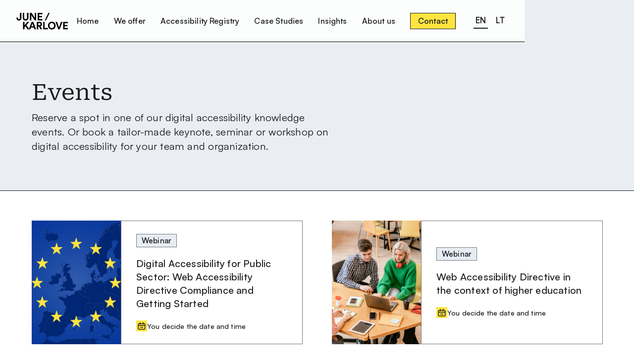

--- FILE ---
content_type: text/html
request_url: https://www.junekarlove.com/events
body_size: 7255
content:
<!DOCTYPE html><!-- Last Published: Fri Jan 16 2026 15:51:55 GMT+0000 (Coordinated Universal Time) --><html data-wf-domain="www.junekarlove.com" data-wf-page="65ae8802210fdc96362e3f95" data-wf-site="63dbe0bb1e95b6dcf11378c4" lang="en"><head><meta charset="utf-8"/><title>Events | Seminars, Webinars, Training and Workshops by June / Karlove</title><link rel="alternate" hrefLang="x-default" href="https://www.junekarlove.com/events"/><link rel="alternate" hrefLang="en" href="https://www.junekarlove.com/events"/><link rel="alternate" hrefLang="lt" href="https://www.junekarlove.com/lt/renginiai"/><meta content="Reserve a spot in one of our digital accessibility knowledge events. Or book a tailor-made keynote, seminar or workshop on digital accessibility for your team and organization." name="description"/><meta content="Events | Seminars, Webinars, Training and Workshops by June / Karlove" property="og:title"/><meta content="Reserve a spot in one of our digital accessibility knowledge events. Or book a tailor-made keynote, seminar or workshop on digital accessibility for your team and organization." property="og:description"/><meta content="Events | Seminars, Webinars, Training and Workshops by June / Karlove" property="twitter:title"/><meta content="Reserve a spot in one of our digital accessibility knowledge events. Or book a tailor-made keynote, seminar or workshop on digital accessibility for your team and organization." property="twitter:description"/><meta property="og:type" content="website"/><meta content="summary_large_image" name="twitter:card"/><meta content="width=device-width, initial-scale=1" name="viewport"/><link href="https://cdn.prod.website-files.com/63dbe0bb1e95b6dcf11378c4/css/june-karlove.webflow.shared.7758393ce.min.css" rel="stylesheet" type="text/css" integrity="sha384-d1g5POa5SaP8xIKQE3YcMkUbHvultI+ZBq02+xGRro/EtaFJxmGH9YV8oVM6aqQN" crossorigin="anonymous"/><script type="text/javascript">!function(o,c){var n=c.documentElement,t=" w-mod-";n.className+=t+"js",("ontouchstart"in o||o.DocumentTouch&&c instanceof DocumentTouch)&&(n.className+=t+"touch")}(window,document);</script><link href="https://cdn.prod.website-files.com/63dbe0bb1e95b6dcf11378c4/63f3d267f7e1a349da07a06a_june-karlove--favicon-32.jpg" rel="shortcut icon" type="image/x-icon"/><link href="https://cdn.prod.website-files.com/63dbe0bb1e95b6dcf11378c4/63f3d26fb3f899193b562d48_june-karlove--favicon-256.jpg" rel="apple-touch-icon"/><style>
  html {
scroll-padding-top: 100px;  
  }
  
.rtb ul li, .u-list li, .rtb-small-body li, .project__rtb li {
  list-style-type: none;
  position: relative;
}

.rtb ul li:before, .u-list li:before, .project__rtb li:before {
  content: '';
  position: absolute;
  width: 8px;
  height: 8px;
  border: 1px solid #1a1b1f;
  left: -24px;
  top: 10px;
  background-color: #ffe43f;
  }
  
.rtb-small-body li:before {
    content: '';
    position: absolute;
    width: 8px;
    height: 8px;
    border: 1px solid #1a1b1f;
    left: -20px;
    top: 10px;
    background-color: #ffd7c7;
}


  
  
 
 
::-webkit-scrollbar {
width: 10px; 
padding: 2.5px; 
   }

::-webkit-scrollbar-track {
      background: transparent; 
}


::-webkit-scrollbar-thumb {
       background: #1a1b1f; 
       border-radius: 0; 
   }
  
::selection {
   background: #1a1b1f; /* WebKit/Blink Browsers */
   color: white;

}

::-moz-selection {
   background: #1a1b1f; /* Gecko Browsers */
}
 .w-lightbox-content a:focus-visible {
    outline:3px solid #ffe43f; 
    outline-offset: 2px;
  }
  
:focus-visible {
    outline:3px solid #1a1b1f; 
    outline-offset: 2px;
  }  
  
  .blog__cat-collection-item::after{
  content: '/';
  display: inline-block;
  font-family: inherit;
  font-weight: inherit;
  padding: 0 8px; 
}
.blog__cat-collection-item:last-child::after {
  content: '';
}

</style>
<script src="https://cdn.jsdelivr.net/npm/@flowbase-co/boosters-tooltip@1.1.2/dist/tooltip.js" type="text/javascript" integrity="sha384-IIHHs5EyPKqUFNFkmDdboHa7DYH7IF6Cv1v2MqazjClAzrfbpMBVPyz6h7nmw5GS" crossorigin="anonymous"></script><script src="https://cdn.jsdelivr.net/npm/@flowbase-co/boosters-gsap-text-highlight@1.0.5/dist/gsap-text-highlight.js" type="text/javascript" integrity="sha384-m4EUI085F7J0rlXgBFHcGyyWw4w56X55grQZ9p1ZglmKBUOYmL9aLnltGCAn97sc" crossorigin="anonymous"></script><script src="https://cdn.jsdelivr.net/npm/@flowbase-co/boosters-gsap@3.12.7/dist/gsap.js" type="text/javascript" integrity="sha384-ix00rBrixOkNXXSFGDLKF65HUUk2HI2uu2A/8jkEdP8bdb6/3GrREjdoMSI/Wr6i" crossorigin="anonymous"></script></head><body><div class="header"><div data-animation="default" class="header-navbar w-nav" data-easing2="ease-in-out" data-easing="ease-in-out" data-collapse="medium" data-w-id="b985e035-030a-7342-354a-1cc88a536792" role="banner" data-duration="400" data-doc-height="1"><div class="navbar-wrapper"><a href="#main" class="screen-reader-only">Skip navigation</a><a href="/" class="navbar-logo w-nav-brand"><img src="https://cdn.prod.website-files.com/63dbe0bb1e95b6dcf11378c4/63dbe11c3276adf003ec28c2_june-karlove%201.svg" loading="lazy" width="120" height="44" alt="Logo link to the homepage" class="navbar-logo__image"/></a><div role="navigation" class="nav-menu-wrapper w-nav-menu"><ul role="list" class="nav-menu-two w-list-unstyled"><li><a href="https://www.junekarlove.com/#main" class="nav-link">Home</a></li><li><a href="https://www.junekarlove.com/#we-offer" class="nav-link">We offer</a></li><li><a href="/accessibility-registry" class="nav-link">Accessibility Registry</a></li><li><a href="/case-studies" class="nav-link">Case Studies</a></li><li><a href="/insights" class="nav-link">Insights</a></li><li><a href="https://www.junekarlove.com/#about" class="nav-link">About us</a></li><li><a href="https://www.junekarlove.com/#contact" class="nav-link contact-btn">Contact</a></li><li><div class="w-locales-list"><div aria-label="Site language" role="list" class="locales-list w-locales-items"><div role="listitem" class="locale w-locales-item"><img src="https://cdn.prod.website-files.com/63dbe0bb1e95b6dcf11378c4/679299d29275354c8ede63e7_Flag_of_the_United_States.svg" loading="lazy" alt="" class="lang-img"/><a aria-label="en" hreflang="en" href="/events" aria-current="page" class="lang w--current">en</a></div><div role="listitem" class="locale w-locales-item"><img src="https://cdn.prod.website-files.com/63dbe0bb1e95b6dcf11378c4/6792990a159cf765683cb4f9_Flag_of_Lithuania.svg" loading="lazy" alt="Lietuvių kalba" class="lang-img"/><a aria-label="lt" hreflang="lt" href="/lt/renginiai" class="lang">lt</a></div></div></div><div id="lang-block" class="lang-block no-style"></div></li></ul></div><div aria-label="Menu" class="menu__button w-clearfix w-nav-button"><div class="menu">menu</div><div class="menu__button-burger"><div class="hamburger__top-line"></div><div class="hamburger__top-middle"></div><div class="hamburger__top-bottom"></div></div></div></div></div></div><main id="main" class="main"><section class="section single-page-title"><div class="container blog-grid w-container"><h1 id="w-node-_2513c446-2c16-fe95-ea25-531f834b2584-362e3f95" class="single-page__heading-1 left">Events</h1><p class="single-page__subheading-2 events">Reserve a spot in one of our digital accessibility knowledge events. Or book a tailor-made keynote, seminar or workshop on digital accessibility for your team and organization.</p></div></section><section id="accessible-website" class="section single-page"><div class="container blog-grid w-container"><div class="events__collection-list-wrapper no-margin w-dyn-list"><div fs-cmsnest-element="list" fs-cmsfilter-element="list" fs-cmsload-mode="load-under" fs-cmsload-stagger="300" role="list" class="events__collection-list w-dyn-items"><div role="listitem" class="events__collection-item events w-dyn-item"><div class="events__item-wrap"><img width="1000" height="1000" loading="lazy" src="https://cdn.prod.website-files.com/6409baf515a31d9ad3499fb0/64ecaf8e97062e7084418c83_european-accessibility-act-eaa-and-its-impact--JUNE-KARLOVE.jpg" alt="" class="projects__image events"/><div class="events__info-block"><div class="w-dyn-list"><div role="list" class="events__cat-collection-list w-dyn-items"><div role="listitem" class="events__cat-collection-item w-dyn-item"><a href="/event-category/webinar" class="meta">Webinar</a></div></div></div><a href="/event/digital-accessibility-for-public-sector-web-accessibility-directive-compliance" class="events__heading-block w-inline-block"><h2 class="blog-grid__heading">Digital Accessibility for Public Sector: Web Accessibility Directive Compliance and Getting Started</h2></a><div class="entry__meta-icon-wrap centered"><img src="https://cdn.prod.website-files.com/63dbe0bb1e95b6dcf11378c4/64ecc95f7b14ff765d40dbf8_Calendar.svg" loading="lazy" width="26" height="26" alt="Date and time" class="entry__icon small"/><div class="entry__meta-icon-text-wrap"><p class="entry__meta-body small w-dyn-bind-empty"></p><p class="entry__meta-body small">You decide the date and time</p></div></div></div></div></div><div role="listitem" class="events__collection-item events w-dyn-item"><div class="events__item-wrap"><img width="1000" height="1000" loading="lazy" src="https://cdn.prod.website-files.com/6409baf515a31d9ad3499fb0/64edeed473042eff81896b3e_higher-ed--webinar.jpg" alt="" class="projects__image events"/><div class="events__info-block"><div class="w-dyn-list"><div role="list" class="events__cat-collection-list w-dyn-items"><div role="listitem" class="events__cat-collection-item w-dyn-item"><a href="/event-category/webinar" class="meta">Webinar</a></div></div></div><a href="/event/web-accessibility-directive-in-the-context-of-higher-education" class="events__heading-block w-inline-block"><h2 class="blog-grid__heading">Web Accessibility Directive in the context of higher education</h2></a><div class="entry__meta-icon-wrap centered"><img src="https://cdn.prod.website-files.com/63dbe0bb1e95b6dcf11378c4/64ecc95f7b14ff765d40dbf8_Calendar.svg" loading="lazy" width="26" height="26" alt="Date and time" class="entry__icon small"/><div class="entry__meta-icon-text-wrap"><p class="entry__meta-body small w-dyn-bind-empty"></p><p class="entry__meta-body small">You decide the date and time</p></div></div></div></div></div><div role="listitem" class="events__collection-item events w-dyn-item"><div class="events__item-wrap"><img width="1000" height="1000" loading="lazy" src="https://cdn.prod.website-files.com/6409baf515a31d9ad3499fb0/64edef64826ed5748a82f416_adult-woman-ready-buy-online-with-credit-card.jpg" alt="" class="projects__image events"/><div class="events__info-block"><div class="w-dyn-list"><div role="list" class="events__cat-collection-list w-dyn-items"><div role="listitem" class="events__cat-collection-item w-dyn-item"><a href="/event-category/webinar" class="meta">Webinar</a></div></div></div><a href="/event/demystifying-digital-accessibility-in-banking" class="events__heading-block w-inline-block"><h2 class="blog-grid__heading">Demystifying digital accessibility in Banking </h2></a><div class="entry__meta-icon-wrap centered"><img src="https://cdn.prod.website-files.com/63dbe0bb1e95b6dcf11378c4/64ecc95f7b14ff765d40dbf8_Calendar.svg" loading="lazy" width="26" height="26" alt="Date and time" class="entry__icon small"/><div class="entry__meta-icon-text-wrap"><p class="entry__meta-body small w-dyn-bind-empty"></p><p class="entry__meta-body small">You decide the date and time</p></div></div></div></div></div></div></div></div></section><div><div class="marquee-container"><a role="button" href="#" class="pause-btn w-button">Pause</a><div class="marquee-alternative"><div class="marquee-content"><div class="marquee-text">Accessibility Compliance </div><div class="marquee-text">Accessibility Knowledge </div><div class="marquee-text">Accessible Design &amp; Development</div><div class="marquee-text">Accessibility, Usability &amp; Equity</div><div class="marquee-text">Accessibility Compliance </div><div class="marquee-text">Accessibility Knowledge </div><div class="marquee-text">Accessible Design &amp; Development</div><div class="marquee-text">Accessibility, Usability &amp; Equity</div><div class="marquee-text">Accessibility Compliance </div><div class="marquee-text">Accessibility Knowledge </div><div class="marquee-text">Accessible Design &amp; Development</div><div class="marquee-text">Accessibility, Usability &amp; Equity</div></div></div><div class="marquee-horizontal-alt-css w-embed w-script"><style>

.marquee-content {
  margin: 0;
  width: fit-content;
  /* animation got removed here */
}


/* Only shows animation for users that have set no motion preference */
@media (prefers-reduced-motion: no-preference) {
  /* animation is added here */
.marquee-content {
  animation-play-state: running;
  position: absolute;
  white-space: nowrap;
  will-change: transform;
  animation: marquee-horizontal-alt 200s linear infinite;
}

@keyframes marquee-horizontal-alt {
  from { transform: translateX(0%); }
  to { transform: translateX(-50%); }
}
}
</style>

<script>
document.addEventListener("DOMContentLoaded", () => {
  let marqueeText = document.querySelector(".marquee-content");
  let button = document.querySelector(".pause-btn");
  marqueeText.style.animationPlayState = "running";

  button.addEventListener("click", () => {
          const isRunning = marqueeText.style.animationPlayState === "running";

          // change behavior of animation and button
          if (isRunning) {
            // stop the animation
            marqueeText.style.animationPlayState = "paused";
            // change button text
            button.innerText = "Play";
            button.setAttribute("aria-pressed", "true");
          } else {
            // start the animation
            marqueeText.style.animationPlayState = "running";
            // change button text
            button.innerText = "Pause";
            button.setAttribute("aria-pressed", "false");
          }
        });
});
      </script></div></div></div></main><footer class="section footer"><div class="container w-container"><div id="w-node-_24ade0e8-5310-45bd-48cf-b4f639cb1bfc-39cb1bf7" class="footer__block-wrap"><div id="w-node-_24ade0e8-5310-45bd-48cf-b4f639cb1bf9-39cb1bf7" class="footer__block"><img src="https://cdn.prod.website-files.com/63dbe0bb1e95b6dcf11378c4/63dbe11c3276adf003ec28c2_june-karlove%201.svg" loading="lazy" width="Auto" height="Auto" alt="June Karlove agency logo" class="navbar-logo__image white"/><div class="footer-copyright-text">2026 © June / Karlove (AxAll, UAB). All rights reserved. </div><div class="iaap-link__block"><a href="https://www.credly.com/badges/4453ae1f-e07c-4d41-8d0f-56ca9b7d7178/public_url" target="_blank" class="iaap-link w-inline-block"><img src="https://cdn.prod.website-files.com/63dbe0bb1e95b6dcf11378c4/67f65d56ab8dcabf1595d1f9_Certified-Web-Accessibility-Specialist-IAAP-Indre-Karlove.png" loading="lazy" width="100" height="100" alt="IAAP Certified Web Accessibility Specialist (WAS)  (opens in a new tab)" srcset="https://cdn.prod.website-files.com/63dbe0bb1e95b6dcf11378c4/67f65d56ab8dcabf1595d1f9_Certified-Web-Accessibility-Specialist-IAAP-Indre-Karlove-p-500.png 500w, https://cdn.prod.website-files.com/63dbe0bb1e95b6dcf11378c4/67f65d56ab8dcabf1595d1f9_Certified-Web-Accessibility-Specialist-IAAP-Indre-Karlove.png 680w" sizes="100px" class="iaap-badge"/></a><a href="https://www.credly.com/badges/077975fa-6bb6-4893-b3aa-8a62aeeaf389/linked_in_profile" target="_blank" class="iaap-link w-inline-block"><img src="https://cdn.prod.website-files.com/63dbe0bb1e95b6dcf11378c4/689334c4383a9d270d1c2d43_iaap-certified-professionals-in-accessibility-core-competencies-cpacc.png" loading="lazy" width="100" height="100" alt="IAAP Certified Professional in Accessibility Core Competencies (CPACC) (opens in a new tab)" srcset="https://cdn.prod.website-files.com/63dbe0bb1e95b6dcf11378c4/689334c4383a9d270d1c2d43_iaap-certified-professionals-in-accessibility-core-competencies-cpacc-p-500.png 500w, https://cdn.prod.website-files.com/63dbe0bb1e95b6dcf11378c4/689334c4383a9d270d1c2d43_iaap-certified-professionals-in-accessibility-core-competencies-cpacc.png 680w" sizes="100px" class="iaap-badge"/></a></div></div><div class="footer__block"><h3 class="footer-heading">Main menu</h3><ul role="list" class="footer-list"><li class="footer__list-item"><a href="/" class="footer-link">Home</a></li><li class="footer__list-item"><a href="https://www.junekarlove.com/#we-offer" class="footer-link">We offer</a></li><li class="footer__list-item"><a href="https://www.junekarlove.com/#about" class="footer-link">About us</a></li><li class="footer__list-item"><a href="/accessibility-registry" class="footer-link">Accessibility Registry</a></li><li class="footer__list-item"><a href="/case-studies" class="footer-link">Case studies</a></li><li class="footer__list-item"><a href="/insights" class="footer-link">Insights</a></li><li class="footer__list-item"><a href="/events" aria-current="page" class="footer-link w--current">Events</a></li></ul></div><div class="footer__block"><h3 class="footer-heading">Useful links</h3><ul role="list" class="footer-list"><li class="footer__list-item"><a href="/faq" class="footer-link">FAQ</a></li><li class="footer__list-item"><a href="https://www.junekarlove.com/#contact" class="footer-link">Contact</a></li><li class="footer__list-item"><a href="/adjust-website-appearance" class="footer-link">Adjust website appearance</a></li><li class="footer__list-item"><a href="/accessibility-statement" class="footer-link">Accessibility Statement</a></li><li class="footer__list-item"><a href="/accessibility-conformance-report" class="footer-link">Accessibility Conformance Report</a></li><li class="footer__list-item"><a href="/privacy-policy" class="footer-link">Privacy Policy</a></li><li class="footer__list-item"><a href="https://www.linkedin.com/company/junekarlove" class="footer-link">Follow us on Linkedin</a></li></ul></div><div class="footer__block"><img src="https://cdn.prod.website-files.com/63dbe0bb1e95b6dcf11378c4/6579e531a35c539c41d9e56c_June-Karlove--Accessibility-Registry--Certified-IDP--Badge--White.svg" loading="lazy" width="Auto" height="Auto" alt="Certificate badge: Created according to Inclusive Design and Accessibility principles." class="footer__certificate"/><img src="https://cdn.prod.website-files.com/63dbe0bb1e95b6dcf11378c4/68a7040b6725ade60f38766c_June-Karlove--Accessibility-Registry--Evaluated-EN301549--Badge--White.svg" loading="lazy" width="Auto" height="Auto" alt="Certificate badge: Website&#x27;s accessibility evaluated against European standard EN301549 and WCAG" class="footer__certificate"/></div></div></div><div class="modal-component"><a href="#" role="button" data-w-id="85c50d43-4eda-d8ff-1aec-0aa0cf4320b8" class="button modal-open_btn w-button">Accessibility &amp; Feedback</a><div aria-labelledby="modal-title" role="dialog" aria-modal="true" class="modal-wrapper"><div id="w-node-_85c50d43-4eda-d8ff-1aec-0aa0cf4320bb-39cb1bf7" class="modal-container"><div class="accessibility__modal-header"><h2 id="modal-title" class="accessibility__modal-heading-2">Accessibility and Feedback</h2></div><div class="accessibility__modal-main-content"><p class="smaller">This website is compliant with technical standard EN 301 549 v.3.2.1 and the Web Content Accessibility Guidelines (WCAG) 2.1 Level AA. Accessibility of this website has been tested and certified by digital accessibility specialist. Read full <a href="/accessibility-statement" class="cta-link xxs">Accessibility statement</a>.</p><h3 class="accessibility__modal-heading-3">Accessibility features</h3><p class="smaller">This website follows a universal design approach and doesn’t rely on overlays or toolbars to adjust font size, contrast, or other visual settings. To learn how to customize your browsing experience using built-in browser or operating system features — or to find tips on keyboard navigation and screen reader use — visit our <a href="/adjust-website-appearance"><strong>Adjust website appearance</strong></a> page. </p><h3 class="accessibility__modal-heading-3">Feedback</h3><p class="smaller">We’re always eager to hear your suggestions for improving the user experience on this website. If you notice anything that could be enhanced, please share your feedback using the link below.</p><a href="https://www.junekarlove.com/accessibility-statement#feedback-form" class="cta-link xxs">Feedback form</a></div><div class="accessibility__modal-footer"><div class="accessibility__logo-wrap"><img src="https://cdn.prod.website-files.com/63dbe0bb1e95b6dcf11378c4/65806204c2a0f1867d60e7d9_June-Karlove--Accessibility-Registry--Certified-IDP--SMALL-Badge--White.svg" loading="lazy" width="139" height="54" alt="Badge: Certified IDP Inclusive Design Principles" class="accessibility__logo"/></div><a href="https://www.junekarlove.com/#we-offer" class="accessibility__footer-link">Digital Accessibility Certified</a></div><a role="button" href="#" class="modal-close_btn w-inline-block"><img src="https://cdn.prod.website-files.com/63dbe0bb1e95b6dcf11378c4/67925b37ca755c35acab2354_close-black.svg" loading="lazy" alt="Close modal"/></a></div><div aria-hidden="true" tabindex="-1" id="w-node-_85c50d43-4eda-d8ff-1aec-0aa0cf4320da-39cb1bf7" class="modal-close_area"></div></div></div></footer><script src="https://d3e54v103j8qbb.cloudfront.net/js/jquery-3.5.1.min.dc5e7f18c8.js?site=63dbe0bb1e95b6dcf11378c4" type="text/javascript" integrity="sha256-9/aliU8dGd2tb6OSsuzixeV4y/faTqgFtohetphbbj0=" crossorigin="anonymous"></script><script src="https://cdn.prod.website-files.com/63dbe0bb1e95b6dcf11378c4/js/webflow.schunk.36b8fb49256177c8.js" type="text/javascript" integrity="sha384-4abIlA5/v7XaW1HMXKBgnUuhnjBYJ/Z9C1OSg4OhmVw9O3QeHJ/qJqFBERCDPv7G" crossorigin="anonymous"></script><script src="https://cdn.prod.website-files.com/63dbe0bb1e95b6dcf11378c4/js/webflow.schunk.92b4fe8efc69d4c9.js" type="text/javascript" integrity="sha384-OO2kLTCZI+WTlQGJfd7B/b56tG45r92WoMTqlkIgN+n05bfVRhjtH3lstnNtg1vW" crossorigin="anonymous"></script><script src="https://cdn.prod.website-files.com/63dbe0bb1e95b6dcf11378c4/js/webflow.3c2975db.088220eb2bca0f0a.js" type="text/javascript" integrity="sha384-875SKRSn2V3j03tD8BIDWesqEZfNB+xnSmxQIJLXICBbmhxitvyd8xpFZuNaA0HP" crossorigin="anonymous"></script><!-- Make modals accessible with trapped focus and ESC key to close -->
<script>
    $(document).ready(function() {
        var buttonThatOpenedModal;
        var findModal = function(elem) {
            var tabbable = elem.find('select, input, textarea, button, a').filter(':visible');

            var firstTabbable = tabbable.first();
            var lastTabbable = tabbable.last();
            /*set focus on first input*/
            firstTabbable.focus();

            /*redirect last tab to first input*/
            lastTabbable.on('keydown', function(e) {
                if ((e.which === 9 && !e.shiftKey)) {
                    e.preventDefault();
                    firstTabbable.focus();
                }
            });

            /*redirect first shift+tab to last input*/
            firstTabbable.on('keydown', function(e) {
                if ((e.which === 9 && e.shiftKey)) {
                    e.preventDefault();
                    lastTabbable.focus();
                }
            });

            /* allow escape key to close insiders div */
            elem.on('keydown', function(e) {
                if (e.keyCode === 27) {
                    $(elem).find('.modal-close_btn').click();
                };
            });
        };

        var modalOpenButton = $('.modal-open_btn');
        modalOpenButton.on('keydown', function(e) {
            // Only activate on spacebar and enter
            if (e.which !== 13 && e.which !== 32) {
                return;
            }

            e.preventDefault();

            // Simulate a mouseclick to trigger Webflow's IX2/Interactions
            var evt = document.createEvent("MouseEvents");
            evt.initMouseEvent("click", true, true, window, 0, 0, 0, 0, 0, false, false, false, false, 0, null);
            $(this).get(0).dispatchEvent(evt);
        });
        modalOpenButton.on('click', function() {
            $(this).next().show();
            findModal($(this).next());
            buttonThatOpenedModal = $(this);
        });

        var modalCloseButton = $('.modal-close_btn, .modal-close_area');
        modalCloseButton.on('keydown', function(e) {
            // Only activate on spacebar and enter
            if (e.which !== 13 && e.which !== 32) {
                return;
            }

            e.preventDefault();

            // Simulate a mouseclick to trigger Webflow's IX2/Interactions
            var evt = document.createEvent("MouseEvents");
            evt.initMouseEvent("click", true, true, window, 0, 0, 0, 0, 0, false, false, false, false, 0, null);
            $(this).get(0).dispatchEvent(evt);
        });
        modalCloseButton.on('click', function() {
            $(this).closest('.modal-wrapper').hide();
            if (buttonThatOpenedModal) {
                buttonThatOpenedModal.focus();
                buttonThatOpenedModal = null;
            }
        });
    });

</script>
</body></html>

--- FILE ---
content_type: text/css
request_url: https://cdn.prod.website-files.com/63dbe0bb1e95b6dcf11378c4/css/june-karlove.webflow.shared.7758393ce.min.css
body_size: 37893
content:
html{-webkit-text-size-adjust:100%;-ms-text-size-adjust:100%;font-family:sans-serif}body{margin:0}article,aside,details,figcaption,figure,footer,header,hgroup,main,menu,nav,section,summary{display:block}audio,canvas,progress,video{vertical-align:baseline;display:inline-block}audio:not([controls]){height:0;display:none}[hidden],template{display:none}a{background-color:#0000}a:active,a:hover{outline:0}abbr[title]{border-bottom:1px dotted}b,strong{font-weight:700}dfn{font-style:italic}h1{margin:.67em 0;font-size:2em}mark{color:#000;background:#ff0}small{font-size:80%}sub,sup{vertical-align:baseline;font-size:75%;line-height:0;position:relative}sup{top:-.5em}sub{bottom:-.25em}img{border:0}svg:not(:root){overflow:hidden}hr{box-sizing:content-box;height:0}pre{overflow:auto}code,kbd,pre,samp{font-family:monospace;font-size:1em}button,input,optgroup,select,textarea{color:inherit;font:inherit;margin:0}button{overflow:visible}button,select{text-transform:none}button,html input[type=button],input[type=reset]{-webkit-appearance:button;cursor:pointer}button[disabled],html input[disabled]{cursor:default}button::-moz-focus-inner,input::-moz-focus-inner{border:0;padding:0}input{line-height:normal}input[type=checkbox],input[type=radio]{box-sizing:border-box;padding:0}input[type=number]::-webkit-inner-spin-button,input[type=number]::-webkit-outer-spin-button{height:auto}input[type=search]{-webkit-appearance:none}input[type=search]::-webkit-search-cancel-button,input[type=search]::-webkit-search-decoration{-webkit-appearance:none}legend{border:0;padding:0}textarea{overflow:auto}optgroup{font-weight:700}table{border-collapse:collapse;border-spacing:0}td,th{padding:0}@font-face{font-family:webflow-icons;src:url([data-uri])format("truetype");font-weight:400;font-style:normal}[class^=w-icon-],[class*=\ w-icon-]{speak:none;font-variant:normal;text-transform:none;-webkit-font-smoothing:antialiased;-moz-osx-font-smoothing:grayscale;font-style:normal;font-weight:400;line-height:1;font-family:webflow-icons!important}.w-icon-slider-right:before{content:""}.w-icon-slider-left:before{content:""}.w-icon-nav-menu:before{content:""}.w-icon-arrow-down:before,.w-icon-dropdown-toggle:before{content:""}.w-icon-file-upload-remove:before{content:""}.w-icon-file-upload-icon:before{content:""}*{box-sizing:border-box}html{height:100%}body{color:#333;background-color:#fff;min-height:100%;margin:0;font-family:Arial,sans-serif;font-size:14px;line-height:20px}img{vertical-align:middle;max-width:100%;display:inline-block}html.w-mod-touch *{background-attachment:scroll!important}.w-block{display:block}.w-inline-block{max-width:100%;display:inline-block}.w-clearfix:before,.w-clearfix:after{content:" ";grid-area:1/1/2/2;display:table}.w-clearfix:after{clear:both}.w-hidden{display:none}.w-button{color:#fff;line-height:inherit;cursor:pointer;background-color:#3898ec;border:0;border-radius:0;padding:9px 15px;text-decoration:none;display:inline-block}input.w-button{-webkit-appearance:button}html[data-w-dynpage] [data-w-cloak]{color:#0000!important}.w-code-block{margin:unset}pre.w-code-block code{all:inherit}.w-optimization{display:contents}.w-webflow-badge,.w-webflow-badge>img{box-sizing:unset;width:unset;height:unset;max-height:unset;max-width:unset;min-height:unset;min-width:unset;margin:unset;padding:unset;float:unset;clear:unset;border:unset;border-radius:unset;background:unset;background-image:unset;background-position:unset;background-size:unset;background-repeat:unset;background-origin:unset;background-clip:unset;background-attachment:unset;background-color:unset;box-shadow:unset;transform:unset;direction:unset;font-family:unset;font-weight:unset;color:unset;font-size:unset;line-height:unset;font-style:unset;font-variant:unset;text-align:unset;letter-spacing:unset;-webkit-text-decoration:unset;text-decoration:unset;text-indent:unset;text-transform:unset;list-style-type:unset;text-shadow:unset;vertical-align:unset;cursor:unset;white-space:unset;word-break:unset;word-spacing:unset;word-wrap:unset;transition:unset}.w-webflow-badge{white-space:nowrap;cursor:pointer;box-shadow:0 0 0 1px #0000001a,0 1px 3px #0000001a;visibility:visible!important;opacity:1!important;z-index:2147483647!important;color:#aaadb0!important;overflow:unset!important;background-color:#fff!important;border-radius:3px!important;width:auto!important;height:auto!important;margin:0!important;padding:6px!important;font-size:12px!important;line-height:14px!important;text-decoration:none!important;display:inline-block!important;position:fixed!important;inset:auto 12px 12px auto!important;transform:none!important}.w-webflow-badge>img{position:unset;visibility:unset!important;opacity:1!important;vertical-align:middle!important;display:inline-block!important}h1,h2,h3,h4,h5,h6{margin-bottom:10px;font-weight:700}h1{margin-top:20px;font-size:38px;line-height:44px}h2{margin-top:20px;font-size:32px;line-height:36px}h3{margin-top:20px;font-size:24px;line-height:30px}h4{margin-top:10px;font-size:18px;line-height:24px}h5{margin-top:10px;font-size:14px;line-height:20px}h6{margin-top:10px;font-size:12px;line-height:18px}p{margin-top:0;margin-bottom:10px}blockquote{border-left:5px solid #e2e2e2;margin:0 0 10px;padding:10px 20px;font-size:18px;line-height:22px}figure{margin:0 0 10px}ul,ol{margin-top:0;margin-bottom:10px;padding-left:40px}.w-list-unstyled{padding-left:0;list-style:none}.w-embed:before,.w-embed:after{content:" ";grid-area:1/1/2/2;display:table}.w-embed:after{clear:both}.w-video{width:100%;padding:0;position:relative}.w-video iframe,.w-video object,.w-video embed{border:none;width:100%;height:100%;position:absolute;top:0;left:0}fieldset{border:0;margin:0;padding:0}button,[type=button],[type=reset]{cursor:pointer;-webkit-appearance:button;border:0}.w-form{margin:0 0 15px}.w-form-done{text-align:center;background-color:#ddd;padding:20px;display:none}.w-form-fail{background-color:#ffdede;margin-top:10px;padding:10px;display:none}label{margin-bottom:5px;font-weight:700;display:block}.w-input,.w-select{color:#333;vertical-align:middle;background-color:#fff;border:1px solid #ccc;width:100%;height:38px;margin-bottom:10px;padding:8px 12px;font-size:14px;line-height:1.42857;display:block}.w-input::placeholder,.w-select::placeholder{color:#999}.w-input:focus,.w-select:focus{border-color:#3898ec;outline:0}.w-input[disabled],.w-select[disabled],.w-input[readonly],.w-select[readonly],fieldset[disabled] .w-input,fieldset[disabled] .w-select{cursor:not-allowed}.w-input[disabled]:not(.w-input-disabled),.w-select[disabled]:not(.w-input-disabled),.w-input[readonly],.w-select[readonly],fieldset[disabled]:not(.w-input-disabled) .w-input,fieldset[disabled]:not(.w-input-disabled) .w-select{background-color:#eee}textarea.w-input,textarea.w-select{height:auto}.w-select{background-color:#f3f3f3}.w-select[multiple]{height:auto}.w-form-label{cursor:pointer;margin-bottom:0;font-weight:400;display:inline-block}.w-radio{margin-bottom:5px;padding-left:20px;display:block}.w-radio:before,.w-radio:after{content:" ";grid-area:1/1/2/2;display:table}.w-radio:after{clear:both}.w-radio-input{float:left;margin:3px 0 0 -20px;line-height:normal}.w-file-upload{margin-bottom:10px;display:block}.w-file-upload-input{opacity:0;z-index:-100;width:.1px;height:.1px;position:absolute;overflow:hidden}.w-file-upload-default,.w-file-upload-uploading,.w-file-upload-success{color:#333;display:inline-block}.w-file-upload-error{margin-top:10px;display:block}.w-file-upload-default.w-hidden,.w-file-upload-uploading.w-hidden,.w-file-upload-error.w-hidden,.w-file-upload-success.w-hidden{display:none}.w-file-upload-uploading-btn{cursor:pointer;background-color:#fafafa;border:1px solid #ccc;margin:0;padding:8px 12px;font-size:14px;font-weight:400;display:flex}.w-file-upload-file{background-color:#fafafa;border:1px solid #ccc;flex-grow:1;justify-content:space-between;margin:0;padding:8px 9px 8px 11px;display:flex}.w-file-upload-file-name{font-size:14px;font-weight:400;display:block}.w-file-remove-link{cursor:pointer;width:auto;height:auto;margin-top:3px;margin-left:10px;padding:3px;display:block}.w-icon-file-upload-remove{margin:auto;font-size:10px}.w-file-upload-error-msg{color:#ea384c;padding:2px 0;display:inline-block}.w-file-upload-info{padding:0 12px;line-height:38px;display:inline-block}.w-file-upload-label{cursor:pointer;background-color:#fafafa;border:1px solid #ccc;margin:0;padding:8px 12px;font-size:14px;font-weight:400;display:inline-block}.w-icon-file-upload-icon,.w-icon-file-upload-uploading{width:20px;margin-right:8px;display:inline-block}.w-icon-file-upload-uploading{height:20px}.w-container{max-width:940px;margin-left:auto;margin-right:auto}.w-container:before,.w-container:after{content:" ";grid-area:1/1/2/2;display:table}.w-container:after{clear:both}.w-container .w-row{margin-left:-10px;margin-right:-10px}.w-row:before,.w-row:after{content:" ";grid-area:1/1/2/2;display:table}.w-row:after{clear:both}.w-row .w-row{margin-left:0;margin-right:0}.w-col{float:left;width:100%;min-height:1px;padding-left:10px;padding-right:10px;position:relative}.w-col .w-col{padding-left:0;padding-right:0}.w-col-1{width:8.33333%}.w-col-2{width:16.6667%}.w-col-3{width:25%}.w-col-4{width:33.3333%}.w-col-5{width:41.6667%}.w-col-6{width:50%}.w-col-7{width:58.3333%}.w-col-8{width:66.6667%}.w-col-9{width:75%}.w-col-10{width:83.3333%}.w-col-11{width:91.6667%}.w-col-12{width:100%}.w-hidden-main{display:none!important}@media screen and (max-width:991px){.w-container{max-width:728px}.w-hidden-main{display:inherit!important}.w-hidden-medium{display:none!important}.w-col-medium-1{width:8.33333%}.w-col-medium-2{width:16.6667%}.w-col-medium-3{width:25%}.w-col-medium-4{width:33.3333%}.w-col-medium-5{width:41.6667%}.w-col-medium-6{width:50%}.w-col-medium-7{width:58.3333%}.w-col-medium-8{width:66.6667%}.w-col-medium-9{width:75%}.w-col-medium-10{width:83.3333%}.w-col-medium-11{width:91.6667%}.w-col-medium-12{width:100%}.w-col-stack{width:100%;left:auto;right:auto}}@media screen and (max-width:767px){.w-hidden-main,.w-hidden-medium{display:inherit!important}.w-hidden-small{display:none!important}.w-row,.w-container .w-row{margin-left:0;margin-right:0}.w-col{width:100%;left:auto;right:auto}.w-col-small-1{width:8.33333%}.w-col-small-2{width:16.6667%}.w-col-small-3{width:25%}.w-col-small-4{width:33.3333%}.w-col-small-5{width:41.6667%}.w-col-small-6{width:50%}.w-col-small-7{width:58.3333%}.w-col-small-8{width:66.6667%}.w-col-small-9{width:75%}.w-col-small-10{width:83.3333%}.w-col-small-11{width:91.6667%}.w-col-small-12{width:100%}}@media screen and (max-width:479px){.w-container{max-width:none}.w-hidden-main,.w-hidden-medium,.w-hidden-small{display:inherit!important}.w-hidden-tiny{display:none!important}.w-col{width:100%}.w-col-tiny-1{width:8.33333%}.w-col-tiny-2{width:16.6667%}.w-col-tiny-3{width:25%}.w-col-tiny-4{width:33.3333%}.w-col-tiny-5{width:41.6667%}.w-col-tiny-6{width:50%}.w-col-tiny-7{width:58.3333%}.w-col-tiny-8{width:66.6667%}.w-col-tiny-9{width:75%}.w-col-tiny-10{width:83.3333%}.w-col-tiny-11{width:91.6667%}.w-col-tiny-12{width:100%}}.w-widget{position:relative}.w-widget-map{width:100%;height:400px}.w-widget-map label{width:auto;display:inline}.w-widget-map img{max-width:inherit}.w-widget-map .gm-style-iw{text-align:center}.w-widget-map .gm-style-iw>button{display:none!important}.w-widget-twitter{overflow:hidden}.w-widget-twitter-count-shim{vertical-align:top;text-align:center;background:#fff;border:1px solid #758696;border-radius:3px;width:28px;height:20px;display:inline-block;position:relative}.w-widget-twitter-count-shim *{pointer-events:none;-webkit-user-select:none;user-select:none}.w-widget-twitter-count-shim .w-widget-twitter-count-inner{text-align:center;color:#999;font-family:serif;font-size:15px;line-height:12px;position:relative}.w-widget-twitter-count-shim .w-widget-twitter-count-clear{display:block;position:relative}.w-widget-twitter-count-shim.w--large{width:36px;height:28px}.w-widget-twitter-count-shim.w--large .w-widget-twitter-count-inner{font-size:18px;line-height:18px}.w-widget-twitter-count-shim:not(.w--vertical){margin-left:5px;margin-right:8px}.w-widget-twitter-count-shim:not(.w--vertical).w--large{margin-left:6px}.w-widget-twitter-count-shim:not(.w--vertical):before,.w-widget-twitter-count-shim:not(.w--vertical):after{content:" ";pointer-events:none;border:solid #0000;width:0;height:0;position:absolute;top:50%;left:0}.w-widget-twitter-count-shim:not(.w--vertical):before{border-width:4px;border-color:#75869600 #5d6c7b #75869600 #75869600;margin-top:-4px;margin-left:-9px}.w-widget-twitter-count-shim:not(.w--vertical).w--large:before{border-width:5px;margin-top:-5px;margin-left:-10px}.w-widget-twitter-count-shim:not(.w--vertical):after{border-width:4px;border-color:#fff0 #fff #fff0 #fff0;margin-top:-4px;margin-left:-8px}.w-widget-twitter-count-shim:not(.w--vertical).w--large:after{border-width:5px;margin-top:-5px;margin-left:-9px}.w-widget-twitter-count-shim.w--vertical{width:61px;height:33px;margin-bottom:8px}.w-widget-twitter-count-shim.w--vertical:before,.w-widget-twitter-count-shim.w--vertical:after{content:" ";pointer-events:none;border:solid #0000;width:0;height:0;position:absolute;top:100%;left:50%}.w-widget-twitter-count-shim.w--vertical:before{border-width:5px;border-color:#5d6c7b #75869600 #75869600;margin-left:-5px}.w-widget-twitter-count-shim.w--vertical:after{border-width:4px;border-color:#fff #fff0 #fff0;margin-left:-4px}.w-widget-twitter-count-shim.w--vertical .w-widget-twitter-count-inner{font-size:18px;line-height:22px}.w-widget-twitter-count-shim.w--vertical.w--large{width:76px}.w-background-video{color:#fff;height:500px;position:relative;overflow:hidden}.w-background-video>video{object-fit:cover;z-index:-100;background-position:50%;background-size:cover;width:100%;height:100%;margin:auto;position:absolute;inset:-100%}.w-background-video>video::-webkit-media-controls-start-playback-button{-webkit-appearance:none;display:none!important}.w-background-video--control{background-color:#0000;padding:0;position:absolute;bottom:1em;right:1em}.w-background-video--control>[hidden]{display:none!important}.w-slider{text-align:center;clear:both;-webkit-tap-highlight-color:#0000;tap-highlight-color:#0000;background:#ddd;height:300px;position:relative}.w-slider-mask{z-index:1;white-space:nowrap;height:100%;display:block;position:relative;left:0;right:0;overflow:hidden}.w-slide{vertical-align:top;white-space:normal;text-align:left;width:100%;height:100%;display:inline-block;position:relative}.w-slider-nav{z-index:2;text-align:center;-webkit-tap-highlight-color:#0000;tap-highlight-color:#0000;height:40px;margin:auto;padding-top:10px;position:absolute;inset:auto 0 0}.w-slider-nav.w-round>div{border-radius:100%}.w-slider-nav.w-num>div{font-size:inherit;line-height:inherit;width:auto;height:auto;padding:.2em .5em}.w-slider-nav.w-shadow>div{box-shadow:0 0 3px #3336}.w-slider-nav-invert{color:#fff}.w-slider-nav-invert>div{background-color:#2226}.w-slider-nav-invert>div.w-active{background-color:#222}.w-slider-dot{cursor:pointer;background-color:#fff6;width:1em;height:1em;margin:0 3px .5em;transition:background-color .1s,color .1s;display:inline-block;position:relative}.w-slider-dot.w-active{background-color:#fff}.w-slider-dot:focus{outline:none;box-shadow:0 0 0 2px #fff}.w-slider-dot:focus.w-active{box-shadow:none}.w-slider-arrow-left,.w-slider-arrow-right{cursor:pointer;color:#fff;-webkit-tap-highlight-color:#0000;tap-highlight-color:#0000;-webkit-user-select:none;user-select:none;width:80px;margin:auto;font-size:40px;position:absolute;inset:0;overflow:hidden}.w-slider-arrow-left [class^=w-icon-],.w-slider-arrow-right [class^=w-icon-],.w-slider-arrow-left [class*=\ w-icon-],.w-slider-arrow-right [class*=\ w-icon-]{position:absolute}.w-slider-arrow-left:focus,.w-slider-arrow-right:focus{outline:0}.w-slider-arrow-left{z-index:3;right:auto}.w-slider-arrow-right{z-index:4;left:auto}.w-icon-slider-left,.w-icon-slider-right{width:1em;height:1em;margin:auto;inset:0}.w-slider-aria-label{clip:rect(0 0 0 0);border:0;width:1px;height:1px;margin:-1px;padding:0;position:absolute;overflow:hidden}.w-slider-force-show{display:block!important}.w-dropdown{text-align:left;z-index:900;margin-left:auto;margin-right:auto;display:inline-block;position:relative}.w-dropdown-btn,.w-dropdown-toggle,.w-dropdown-link{vertical-align:top;color:#222;text-align:left;white-space:nowrap;margin-left:auto;margin-right:auto;padding:20px;text-decoration:none;position:relative}.w-dropdown-toggle{-webkit-user-select:none;user-select:none;cursor:pointer;padding-right:40px;display:inline-block}.w-dropdown-toggle:focus{outline:0}.w-icon-dropdown-toggle{width:1em;height:1em;margin:auto 20px auto auto;position:absolute;top:0;bottom:0;right:0}.w-dropdown-list{background:#ddd;min-width:100%;display:none;position:absolute}.w-dropdown-list.w--open{display:block}.w-dropdown-link{color:#222;padding:10px 20px;display:block}.w-dropdown-link.w--current{color:#0082f3}.w-dropdown-link:focus{outline:0}@media screen and (max-width:767px){.w-nav-brand{padding-left:10px}}.w-lightbox-backdrop{cursor:auto;letter-spacing:normal;text-indent:0;text-shadow:none;text-transform:none;visibility:visible;white-space:normal;word-break:normal;word-spacing:normal;word-wrap:normal;color:#fff;text-align:center;z-index:2000;opacity:0;-webkit-user-select:none;-moz-user-select:none;-webkit-tap-highlight-color:transparent;background:#000000e6;outline:0;font-family:Helvetica Neue,Helvetica,Ubuntu,Segoe UI,Verdana,sans-serif;font-size:17px;font-style:normal;font-weight:300;line-height:1.2;list-style:disc;position:fixed;inset:0;-webkit-transform:translate(0)}.w-lightbox-backdrop,.w-lightbox-container{-webkit-overflow-scrolling:touch;height:100%;overflow:auto}.w-lightbox-content{height:100vh;position:relative;overflow:hidden}.w-lightbox-view{opacity:0;width:100vw;height:100vh;position:absolute}.w-lightbox-view:before{content:"";height:100vh}.w-lightbox-group,.w-lightbox-group .w-lightbox-view,.w-lightbox-group .w-lightbox-view:before{height:86vh}.w-lightbox-frame,.w-lightbox-view:before{vertical-align:middle;display:inline-block}.w-lightbox-figure{margin:0;position:relative}.w-lightbox-group .w-lightbox-figure{cursor:pointer}.w-lightbox-img{width:auto;max-width:none;height:auto}.w-lightbox-image{float:none;max-width:100vw;max-height:100vh;display:block}.w-lightbox-group .w-lightbox-image{max-height:86vh}.w-lightbox-caption{text-align:left;text-overflow:ellipsis;white-space:nowrap;background:#0006;padding:.5em 1em;position:absolute;bottom:0;left:0;right:0;overflow:hidden}.w-lightbox-embed{width:100%;height:100%;position:absolute;inset:0}.w-lightbox-control{cursor:pointer;background-position:50%;background-repeat:no-repeat;background-size:24px;width:4em;transition:all .3s;position:absolute;top:0}.w-lightbox-left{background-image:url([data-uri]);display:none;bottom:0;left:0}.w-lightbox-right{background-image:url([data-uri]);display:none;bottom:0;right:0}.w-lightbox-close{background-image:url([data-uri]);background-size:18px;height:2.6em;right:0}.w-lightbox-strip{white-space:nowrap;padding:0 1vh;line-height:0;position:absolute;bottom:0;left:0;right:0;overflow:auto hidden}.w-lightbox-item{box-sizing:content-box;cursor:pointer;width:10vh;padding:2vh 1vh;display:inline-block;-webkit-transform:translate(0,0)}.w-lightbox-active{opacity:.3}.w-lightbox-thumbnail{background:#222;height:10vh;position:relative;overflow:hidden}.w-lightbox-thumbnail-image{position:absolute;top:0;left:0}.w-lightbox-thumbnail .w-lightbox-tall{width:100%;top:50%;transform:translateY(-50%)}.w-lightbox-thumbnail .w-lightbox-wide{height:100%;left:50%;transform:translate(-50%)}.w-lightbox-spinner{box-sizing:border-box;border:5px solid #0006;border-radius:50%;width:40px;height:40px;margin-top:-20px;margin-left:-20px;animation:.8s linear infinite spin;position:absolute;top:50%;left:50%}.w-lightbox-spinner:after{content:"";border:3px solid #0000;border-bottom-color:#fff;border-radius:50%;position:absolute;inset:-4px}.w-lightbox-hide{display:none}.w-lightbox-noscroll{overflow:hidden}@media (min-width:768px){.w-lightbox-content{height:96vh;margin-top:2vh}.w-lightbox-view,.w-lightbox-view:before{height:96vh}.w-lightbox-group,.w-lightbox-group .w-lightbox-view,.w-lightbox-group .w-lightbox-view:before{height:84vh}.w-lightbox-image{max-width:96vw;max-height:96vh}.w-lightbox-group .w-lightbox-image{max-width:82.3vw;max-height:84vh}.w-lightbox-left,.w-lightbox-right{opacity:.5;display:block}.w-lightbox-close{opacity:.8}.w-lightbox-control:hover{opacity:1}}.w-lightbox-inactive,.w-lightbox-inactive:hover{opacity:0}.w-richtext:before,.w-richtext:after{content:" ";grid-area:1/1/2/2;display:table}.w-richtext:after{clear:both}.w-richtext[contenteditable=true]:before,.w-richtext[contenteditable=true]:after{white-space:initial}.w-richtext ol,.w-richtext ul{overflow:hidden}.w-richtext .w-richtext-figure-selected.w-richtext-figure-type-video div:after,.w-richtext .w-richtext-figure-selected[data-rt-type=video] div:after,.w-richtext .w-richtext-figure-selected.w-richtext-figure-type-image div,.w-richtext .w-richtext-figure-selected[data-rt-type=image] div{outline:2px solid #2895f7}.w-richtext figure.w-richtext-figure-type-video>div:after,.w-richtext figure[data-rt-type=video]>div:after{content:"";display:none;position:absolute;inset:0}.w-richtext figure{max-width:60%;position:relative}.w-richtext figure>div:before{cursor:default!important}.w-richtext figure img{width:100%}.w-richtext figure figcaption.w-richtext-figcaption-placeholder{opacity:.6}.w-richtext figure div{color:#0000;font-size:0}.w-richtext figure.w-richtext-figure-type-image,.w-richtext figure[data-rt-type=image]{display:table}.w-richtext figure.w-richtext-figure-type-image>div,.w-richtext figure[data-rt-type=image]>div{display:inline-block}.w-richtext figure.w-richtext-figure-type-image>figcaption,.w-richtext figure[data-rt-type=image]>figcaption{caption-side:bottom;display:table-caption}.w-richtext figure.w-richtext-figure-type-video,.w-richtext figure[data-rt-type=video]{width:60%;height:0}.w-richtext figure.w-richtext-figure-type-video iframe,.w-richtext figure[data-rt-type=video] iframe{width:100%;height:100%;position:absolute;top:0;left:0}.w-richtext figure.w-richtext-figure-type-video>div,.w-richtext figure[data-rt-type=video]>div{width:100%}.w-richtext figure.w-richtext-align-center{clear:both;margin-left:auto;margin-right:auto}.w-richtext figure.w-richtext-align-center.w-richtext-figure-type-image>div,.w-richtext figure.w-richtext-align-center[data-rt-type=image]>div{max-width:100%}.w-richtext figure.w-richtext-align-normal{clear:both}.w-richtext figure.w-richtext-align-fullwidth{text-align:center;clear:both;width:100%;max-width:100%;margin-left:auto;margin-right:auto;display:block}.w-richtext figure.w-richtext-align-fullwidth>div{padding-bottom:inherit;display:inline-block}.w-richtext figure.w-richtext-align-fullwidth>figcaption{display:block}.w-richtext figure.w-richtext-align-floatleft{float:left;clear:none;margin-right:15px}.w-richtext figure.w-richtext-align-floatright{float:right;clear:none;margin-left:15px}.w-nav{z-index:1000;background:#ddd;position:relative}.w-nav:before,.w-nav:after{content:" ";grid-area:1/1/2/2;display:table}.w-nav:after{clear:both}.w-nav-brand{float:left;color:#333;text-decoration:none;position:relative}.w-nav-link{vertical-align:top;color:#222;text-align:left;margin-left:auto;margin-right:auto;padding:20px;text-decoration:none;display:inline-block;position:relative}.w-nav-link.w--current{color:#0082f3}.w-nav-menu{float:right;position:relative}[data-nav-menu-open]{text-align:center;background:#c8c8c8;min-width:200px;position:absolute;top:100%;left:0;right:0;overflow:visible;display:block!important}.w--nav-link-open{display:block;position:relative}.w-nav-overlay{width:100%;display:none;position:absolute;top:100%;left:0;right:0;overflow:hidden}.w-nav-overlay [data-nav-menu-open]{top:0}.w-nav[data-animation=over-left] .w-nav-overlay{width:auto}.w-nav[data-animation=over-left] .w-nav-overlay,.w-nav[data-animation=over-left] [data-nav-menu-open]{z-index:1;top:0;right:auto}.w-nav[data-animation=over-right] .w-nav-overlay{width:auto}.w-nav[data-animation=over-right] .w-nav-overlay,.w-nav[data-animation=over-right] [data-nav-menu-open]{z-index:1;top:0;left:auto}.w-nav-button{float:right;cursor:pointer;-webkit-tap-highlight-color:#0000;tap-highlight-color:#0000;-webkit-user-select:none;user-select:none;padding:18px;font-size:24px;display:none;position:relative}.w-nav-button:focus{outline:0}.w-nav-button.w--open{color:#fff;background-color:#c8c8c8}.w-nav[data-collapse=all] .w-nav-menu{display:none}.w-nav[data-collapse=all] .w-nav-button,.w--nav-dropdown-open,.w--nav-dropdown-toggle-open{display:block}.w--nav-dropdown-list-open{position:static}@media screen and (max-width:991px){.w-nav[data-collapse=medium] .w-nav-menu{display:none}.w-nav[data-collapse=medium] .w-nav-button{display:block}}@media screen and (max-width:767px){.w-nav[data-collapse=small] .w-nav-menu{display:none}.w-nav[data-collapse=small] .w-nav-button{display:block}.w-nav-brand{padding-left:10px}}@media screen and (max-width:479px){.w-nav[data-collapse=tiny] .w-nav-menu{display:none}.w-nav[data-collapse=tiny] .w-nav-button{display:block}}.w-tabs{position:relative}.w-tabs:before,.w-tabs:after{content:" ";grid-area:1/1/2/2;display:table}.w-tabs:after{clear:both}.w-tab-menu{position:relative}.w-tab-link{vertical-align:top;text-align:left;cursor:pointer;color:#222;background-color:#ddd;padding:9px 30px;text-decoration:none;display:inline-block;position:relative}.w-tab-link.w--current{background-color:#c8c8c8}.w-tab-link:focus{outline:0}.w-tab-content{display:block;position:relative;overflow:hidden}.w-tab-pane{display:none;position:relative}.w--tab-active{display:block}@media screen and (max-width:479px){.w-tab-link{display:block}}.w-ix-emptyfix:after{content:""}@keyframes spin{0%{transform:rotate(0)}to{transform:rotate(360deg)}}.w-dyn-empty{background-color:#ddd;padding:10px}.w-dyn-hide,.w-dyn-bind-empty,.w-condition-invisible{display:none!important}.wf-layout-layout{display:grid}@font-face{font-family:Satoshi Variable;src:url(https://cdn.prod.website-files.com/63dbe0bb1e95b6dcf11378c4/64bfbe0a75299ea875a7d754_Satoshi-Variable.woff2)format("woff2");font-weight:300 900;font-style:normal;font-display:swap}@font-face{font-family:Robotoserif semiexpanded;src:url(https://cdn.prod.website-files.com/63dbe0bb1e95b6dcf11378c4/63dbe42962b6e84822260111_RobotoSerif_SemiExpanded-Regular.ttf)format("truetype");font-weight:400;font-style:normal;font-display:swap}@font-face{font-family:Robotoserif semiexpanded;src:url(https://cdn.prod.website-files.com/63dbe0bb1e95b6dcf11378c4/63dce94db27b8c1d2242e003_RobotoSerif_SemiExpanded-Medium.ttf)format("truetype");font-weight:500;font-style:normal;font-display:swap}:root{--black:#1a1b1f;--misty-rose:#ffd7c7;--gold:#ffe43f;--alice-blue:#e7edf3;--white-smoke:#ebe8e6;--misty-rose-light:#ffebe3;--alice-blue-3:#f1f5f9;--alice-blue-2:#eaeef2;--misty-rose-lighter:#ffe9df;--white-smoke-lighter:#f5f4f3;--grey:#737681;--gold-darker:#e9c800;--dark-slate-grey:#404247;--forest-green:#194;--burntsienna:#dc6d41;--yellow-light:#fff4b0;--white:white;--light-steel-blue:#c3d2e0;--blue-darker:#b6c4d1;--accessible-components--dark-grey:#9b9b9b;--light-steel-blue-2:#c3d2e066}.w-layout-grid{grid-row-gap:16px;grid-column-gap:16px;grid-template-rows:auto auto;grid-template-columns:1fr 1fr;grid-auto-columns:1fr;display:grid}.w-layout-hflex{flex-direction:row;align-items:flex-start;display:flex}.w-form-formradioinput--inputType-custom{border:1px solid #ccc;border-radius:50%;width:12px;height:12px}.w-form-formradioinput--inputType-custom.w--redirected-focus{box-shadow:0 0 3px 1px #3898ec}.w-form-formradioinput--inputType-custom.w--redirected-checked{border-width:4px;border-color:#3898ec}.w-layout-blockcontainer{max-width:940px;margin-left:auto;margin-right:auto;display:block}.w-checkbox{margin-bottom:5px;padding-left:20px;display:block}.w-checkbox:before{content:" ";grid-area:1/1/2/2;display:table}.w-checkbox:after{content:" ";clear:both;grid-area:1/1/2/2;display:table}.w-checkbox-input{float:left;margin:4px 0 0 -20px;line-height:normal}.w-checkbox-input--inputType-custom{border:1px solid #ccc;border-radius:2px;width:12px;height:12px}.w-checkbox-input--inputType-custom.w--redirected-checked{background-color:#3898ec;background-image:url(https://d3e54v103j8qbb.cloudfront.net/static/custom-checkbox-checkmark.589d534424.svg);background-position:50%;background-repeat:no-repeat;background-size:cover;border-color:#3898ec}.w-checkbox-input--inputType-custom.w--redirected-focus{box-shadow:0 0 3px 1px #3898ec}@media screen and (max-width:991px){.w-layout-blockcontainer{max-width:728px}}@media screen and (max-width:767px){.w-layout-blockcontainer{max-width:none}}body{color:#333;font-family:Satoshi Variable,Arial,sans-serif;font-size:1rem;font-weight:400;line-height:1.6em}h1{margin-top:20px;margin-bottom:10px;font-family:Robotoserif semiexpanded,Georgia,sans-serif;font-size:5rem;font-weight:400;line-height:44px}h2{color:var(--black);text-align:left;letter-spacing:-.02em;margin-top:20px;margin-bottom:10px;font-family:Robotoserif semiexpanded,Georgia,sans-serif;font-size:2.6rem;font-weight:400;line-height:1.3em}h3{color:var(--black);margin-top:20px;margin-bottom:10px;font-family:Robotoserif semiexpanded,Georgia,sans-serif;font-size:2rem;font-weight:400;line-height:1.3em}h4{color:var(--black);margin-top:0;margin-bottom:10px;font-family:Satoshi Variable,Arial,sans-serif;font-size:1.6rem;font-weight:400;line-height:1.3em}h5{color:var(--black);margin-top:10px;margin-bottom:10px;font-size:1.4rem;font-weight:500;line-height:1.3em}h6{color:var(--black);margin-top:10px;margin-bottom:10px;font-size:1.2rem;font-weight:500;line-height:1.3em}p{color:var(--black);letter-spacing:.01em;margin-bottom:15px;font-size:1.3rem;font-weight:400;line-height:1.45em}a{border-bottom:1px solid var(--black);color:var(--black);text-decoration:none;transition:all .2s ease-in-out;display:inline}a:hover{background-color:var(--misty-rose)}ul,ol{margin-top:0;margin-bottom:10px;padding-left:40px}li{color:var(--black);font-size:1.3rem;line-height:1.4em}img{max-width:100%;display:inline-block}label{color:var(--black);text-align:left;letter-spacing:.01em;margin-bottom:10px;padding-top:10px;font-size:1.15rem;font-weight:600;display:block}strong{font-weight:500}blockquote{border-left:5px solid #e2e2e2;margin-bottom:10px;padding:10px 20px;font-size:18px;line-height:22px}figcaption{text-align:center;margin-top:5px}.header{z-index:1000;-webkit-backdrop-filter:blur(5px);backdrop-filter:blur(5px);background-color:#ffffffd6;border-bottom:1px solid #000;padding:15px 30px;position:fixed;inset:0% 0% auto}.header.static{position:static}.header-navbar{z-index:5;background-color:#0000;position:static}.container{width:100%;max-width:1200px;margin-left:auto;margin-right:auto;position:relative}.container.in-hero{justify-content:center;align-items:center;max-width:100%;display:flex}.container.narrow{max-width:800px}.container.narrow._720{max-width:720px}.container.for-cta{max-width:400px;display:inline-block}.container.split{grid-column-gap:0px;grid-row-gap:0px;display:flex}.container.max-width-660{max-width:660px}.container.video-flexbox{justify-content:center;display:flex}.container.blog-grid{max-width:1400px}.container.flexed-vertical{flex-direction:column;align-items:flex-start;display:flex}.container.flexed-horizontal{flex-direction:row;justify-content:space-between;align-items:center;display:flex}.container.medium-narrow{max-width:1100px}.container.medium-narrow._720{max-width:720px}.navbar-wrapper{justify-content:space-between;align-items:center;display:flex}.navbar-logo{border-bottom-style:none}.navbar-logo:hover{opacity:.7;background-color:#fff0}.nav-menu-wrapper{display:flex}.nav-menu-two{justify-content:space-between;align-items:center;margin-bottom:0;display:flex}.nav-link{color:var(--black);font-variation-settings:"wght" 550;letter-spacing:.01em;border-bottom:1px solid #fff0;margin-left:12px;margin-right:12px;padding-top:6px;padding-bottom:6px;padding-right:0;font-family:Satoshi Variable,Arial,sans-serif;font-size:1rem;font-weight:400;line-height:1.2em;text-decoration:none;display:inline-block}.nav-link:hover{border-bottom:1px solid var(--black);color:var(--black);background-color:#fff0}.nav-link:focus-visible,.nav-link[data-wf-focus-visible]{outline-color:var(--black);outline-offset:3px;outline-width:2px;outline-style:solid}.nav-link.w--current{border-bottom:1px solid var(--black)}.nav-link.contact-btn{border-style:solid;border-width:1px;border-color:var(--black)black var(--black)var(--black);background-color:var(--gold);margin-right:24px;padding-left:15px;padding-right:15px}.nav-link.contact-btn:hover{background-color:var(--misty-rose)}.nav-link.dropdown{width:auto}.menu__button-burger{float:right;width:60px;height:60px;padding:0;position:relative}.menu__button-burger.w--open{background-color:var(--alice-blue)}.navbar-logo__image{width:100px}.navbar-logo__image.white{filter:invert();text-align:left;width:120px;height:44px}.hero{border-bottom:1px solid var(--black);background-color:var(--white-smoke)}.hero__split{justify-content:center;align-items:center;width:50%;min-height:100vh;display:flex}.hero__split.left{background-image:url(https://cdn.prod.website-files.com/63dbe0bb1e95b6dcf11378c4/63e627015383837940c149ab_accessible-website--banner-5.jpg);background-position:60%;background-size:cover;border-right:1px solid #000;justify-content:center;align-items:center}.hero__split.right{background-image:url(https://cdn.prod.website-files.com/63dbe0bb1e95b6dcf11378c4/63e689d861ae6354540ba7a4_accessible-brand-communication-banner-16.jpg);background-position:50%;background-size:cover;align-items:center}.hero__heading{-webkit-backdrop-filter:blur(6px);backdrop-filter:blur(6px);color:var(--black);text-align:center;letter-spacing:-.02em;text-transform:none;background-color:#fff6;border:1px solid #fff3;justify-content:center;align-items:center;padding:16px 30px;font-family:Circularstd;font-size:3.4rem;font-weight:400;line-height:1.2em;transition:all .2s ease-in-out}.hero__heading:hover{background-color:#ffffffbf}.section{padding:0 5% 140px}.section.top-140{padding-top:140px}.section.top-140.top-border{border-top:1px solid var(--black)}.section.we-offer{object-position:50% 50%;padding-bottom:0}.section.we-offer.margin{padding-bottom:140px}.section.cta{text-align:center;padding-bottom:0}.section.cta.margins{background-color:var(--white-smoke);padding-top:0;padding-bottom:140px;display:block}.section.cta.margin-bottom-100{padding-bottom:100px}.section.cta.blue{border-top:1px solid var(--black);border-bottom:1px solid var(--black);background-color:var(--alice-blue);padding-top:80px;padding-bottom:80px}.section.cta.pink{border-top:1px solid var(--black);border-bottom:1px solid var(--black);background-color:var(--misty-rose-light);padding-top:80px;padding-bottom:80px}.section.client-choose-us{border-top:1px solid var(--black);border-bottom:1px solid var(--black);background-color:var(--misty-rose);text-align:center;padding-top:100px;padding-bottom:100px}.section.team{padding-top:140px;padding-bottom:120px}.section.top-100{border-top:1px solid var(--black);padding-top:100px;display:block}.section.top-100.blue{background-color:var(--alice-blue-3)}.section.top-100.no-border{border-top-style:none}.section.top-100.bottom-40{border-top-style:none;padding-bottom:20px}.section.contact{background-color:var(--alice-blue);padding-top:140px}.section.footer{padding-top:80px;padding-bottom:80px}.section.testimonials{border-bottom:1px solid var(--black);border-top-width:1px;border-top-color:var(--black);text-align:center;background-color:#fff;padding-top:40px;padding-bottom:80px;display:block}.section.single-page-title{border-bottom:1px solid var(--black);background-color:var(--alice-blue-2);padding-top:140px;padding-bottom:60px}.section.single-page-title.in-blog-post{background-color:#fff;border-bottom-style:none}.section.single-page-title.in-company{background-color:#fff;border-bottom-style:none;padding-top:120px;padding-bottom:90px}.section.single-page-title.beige{background-color:var(--white-smoke)}.section.single-page{padding-top:60px}.section.single-page.line-top{border-top:1px solid var(--black);margin-top:60px}.section.single-page.color-bg{background-color:var(--white-smoke)}.section.home__websites{padding-top:120px;padding-bottom:100px}.section.home__brand{padding-top:100px;padding-bottom:100px}.section.project__intro{border-bottom:1px solid var(--black);background-color:var(--alice-blue-2);margin-bottom:60px;padding-top:80px;padding-bottom:80px}.section.project__section{padding-top:70px;padding-bottom:70px}.section.project__section.space-left{padding-left:20%;padding-right:5%}.section.project__section.space-right{padding-left:5%;padding-right:5%}.section.project__video{border-top:1px solid var(--black);border-bottom:1px solid var(--black);background-image:url(https://d3e54v103j8qbb.cloudfront.net/img/background-image.svg);background-position:0 0;background-size:cover;margin-top:40px;margin-bottom:70px;padding-top:100px;padding-bottom:100px}.section.blog-related{padding-top:80px;padding-bottom:120px}.section.blog-related.top-border{border-top:1px solid var(--black)}.section.top-100{padding-top:100px}.section.top-100.pink{background-color:var(--alice-blue-3)}.section.lass{border-top:1px solid var(--black);border-bottom:1px solid var(--black);background-color:var(--gold);padding-top:40px;padding-bottom:40px}.section.reserve-spot{background-color:var(--alice-blue);padding-top:120px;padding-bottom:60px}.section.insights-events{padding-top:140px}.section.subscribe{background-color:var(--alice-blue-2);padding-top:180px}.section.home__insights-events-section{padding-top:100px;padding-bottom:100px}.section.home__insights-events-section.bottom-border{border-bottom:1px solid var(--black)}.section.home__insights-events-section.bottom-padding-50{padding-bottom:50px}.section.home__insights-events-section.bottom-padding-20{padding-bottom:20px}.section.home-subs{background-color:var(--misty-rose-lighter);padding-top:100px;padding-bottom:100px}.section.home-subs.in-blog-hide{display:none}.section.top-margin-120{padding-top:120px}.section.intro-q{padding-top:100px;padding-bottom:160px}.section.intro-q.hide{display:none}.section.clients{border-top:1px none var(--white-smoke);border-bottom:1px none var(--white-smoke);background-color:var(--white-smoke-lighter);padding-top:40px;padding-bottom:50px}.section.clients.in-pricing{background-color:var(--white-smoke);border-top-style:none;padding-top:0;padding-bottom:60px}.section.pricing{border-top:1px solid var(--black);border-bottom:1px solid var(--black);background-color:var(--alice-blue-3);padding-top:100px;padding-bottom:40px}.intro-body{outline-offset:0px;color:var(--black);letter-spacing:.01em;white-space:normal;outline:3px #1a1b1f;max-width:600px;margin-bottom:15px;font-size:1.5rem;font-weight:400;line-height:1.45em}.intro-body.max-800{max-width:720px}.intro-body.max-600{max-width:600px}.intro-body.inline{font-weight:500;display:inline}.intro-body.inline.first{padding-right:10px}.brand-comms__grid{grid-column-gap:100px;grid-row-gap:60px;grid-template-rows:auto;grid-template-columns:.4fr .6fr;align-items:start;margin-top:40px;margin-bottom:40px}.brand-comms__grid.reversed{grid-template-columns:.6fr .5fr;align-items:center}.brand-comms__grid.margin-0{margin-top:0;margin-bottom:0}.home-websites__heading{max-width:380px;margin-top:0;font-size:2.4rem}.home-websites__heading.margin-bottom{margin-bottom:30px}.home-websites__heading.margin-bottom.no-max-w{max-width:none}.home-websites__heading.margin-bottom-70{margin-bottom:70px}.subheading{color:var(--black);letter-spacing:.01em;margin-top:0;margin-bottom:24px;font-family:Satoshi Variable,Arial,sans-serif;font-size:1.3rem;font-weight:600}.subheading.we-offer{margin-bottom:0;font-size:1.2rem}.subheading.we-offer.mini-grid{color:var(--black);margin-top:20px;margin-bottom:10px;font-weight:700}.intro__text{color:var(--black);letter-spacing:.01em;white-space:normal;max-width:700px;margin-bottom:15px;font-size:1.45rem;font-weight:400;line-height:1.4em}.we-offer__grid{grid-column-gap:20px;grid-row-gap:20px;grid-template-rows:auto;grid-template-columns:.5fr .5fr;align-content:center;align-items:center}.we-offer__grid.mini{grid-column-gap:40px;grid-row-gap:20px;grid-template-rows:auto auto auto;align-items:start;margin-top:40px}.we-offer__grid.mini._3-rows{grid-template-rows:auto auto auto}.heading-3{letter-spacing:-.01em;margin-bottom:30px;font-size:1.9rem;line-height:1.4em}.photo-block{background-color:#efefef;width:100%;height:100%;min-height:650px;max-height:700px;position:relative}.photo-block.large{height:700px;min-height:600px}.photo-block.small{height:400px;min-height:400px}.cta-link{border-bottom:2px solid var(--black);color:var(--black);text-align:center;letter-spacing:.01em;white-space:normal;max-width:480px;margin-bottom:15px;font-size:1.5rem;font-weight:500;line-height:1.7em;text-decoration:none;transition:all .2s ease-in-out;display:inline}.cta-link:hover{opacity:.8}.cta-link.contacts{border-bottom:1px solid var(--black);margin-bottom:0;font-size:1.2rem;font-weight:400;line-height:1.5em;display:inline-block}.cta-link.contacts:hover{opacity:1;background-color:#fff0;border-bottom-width:3px;border-bottom-color:#1a1b1f}.cta-link.xxs{font-size:1.2rem}.cta-link.underlink-1{border-bottom-width:1px;line-height:1.4em}.tabs-menu{grid-column-gap:8px;grid-row-gap:8px;border:1px solid var(--black);flex-direction:column;align-items:flex-start;width:50%;display:flex}.tabs-menu.width-100{grid-column-gap:0px;grid-row-gap:0px;border-bottom:1px solid var(--black);flex-direction:row;align-items:flex-end;width:100%;padding-left:30px;padding-right:30px}.tabs-menu.width-100.no-border{border:1px #000}.tabs-menu.vertical{grid-column-gap:0px;grid-row-gap:0px;border-bottom:1px solid var(--grey);flex-direction:column;align-items:stretch;width:auto;min-width:340px}.tabs-content{border-style:solid solid solid none;border-width:1px;border-color:var(--black);width:57%;padding-top:20px;padding-left:60px}.tabs-content.width-100{align-self:stretch;width:auto;padding-top:30px;padding-left:0}.tabs-content.width-100.border{border:1px solid var(--grey);background-color:#fff}.tabs-content.width-100.home{border-style:solid none none}.tabs{margin-top:50px;display:flex}.tabs.horizontal{flex-direction:column;margin-bottom:40px;margin-left:-30px}.tabs.vertical{flex-direction:row;align-items:flex-start;margin-bottom:40px}.tabs.vertical.display-none{display:none}.tab__link{color:#6b6f7a;letter-spacing:.01em;background-color:#fff0;border-bottom-style:none;border-left:4px solid #1a1b1f00;max-width:430px;margin-top:10px;margin-bottom:10px;padding:0 0 0 20px;font-family:Satoshi Variable,Arial,sans-serif;font-size:1.3rem;font-weight:500;line-height:1.5em;transition:all .2s ease-in-out;display:block}.tab__link:hover{border-left-color:var(--black);color:var(--black);background-color:#fff0}.tab__link.w--current{border-left-color:var(--gold-darker);color:#1a1b1f;background-color:#fff0;font-weight:600}.tab__link.small{border-bottom-width:2px;font-size:1.4rem;font-weight:400}.tab__link.small:hover{background-color:#fff0;border-bottom-width:2px}.tab__link.small:focus-visible,.tab__link.small[data-wf-focus-visible]{outline-color:var(--black);outline-offset:-2px;outline-width:3px;outline-style:solid}.tab__link.small.w--current{color:var(--black)}.tab__link.style-2{border-style:solid solid none;border-width:1px;border-color:var(--black);color:var(--dark-slate-grey);letter-spacing:-.01em;background-color:#fff;max-width:none;margin:0 0 0 -1px;padding:12px 30px 12px 35px;font-family:Satoshi Variable,Arial,sans-serif;font-size:1.5rem;font-weight:500;line-height:1.3em}.tab__link.style-2:focus-visible,.tab__link.style-2[data-wf-focus-visible]{outline-color:var(--black);outline-offset:2px;outline-width:3px;outline-style:solid}.tab__link.style-2.w--current{border-left:1px solid var(--black);border-right-style:solid;border-right-color:var(--black);background-color:var(--gold);color:var(--black);border-bottom-style:solid;border-bottom-width:0;margin-bottom:-1px;padding-top:20px;padding-bottom:14px;font-size:1.6rem;font-weight:600}.tab__link.style-1{border-style:solid none none solid;border-width:1px;border-color:var(--grey)var(--grey)var(--black);color:var(--dark-slate-grey);letter-spacing:0;background-color:#f8fafc;max-width:none;margin-top:0;margin-bottom:0;padding:18px 20px 18px 24px;font-family:Satoshi Variable,Arial,sans-serif;font-size:1.3rem;font-weight:500;line-height:1.3em}.tab__link.style-1:focus-visible,.tab__link.style-1[data-wf-focus-visible]{outline-color:var(--black);outline-offset:2px;outline-width:3px;outline-style:solid}.tab__link.style-1.w--current{z-index:1;border-left:1px solid var(--black);border-top-color:var(--black);border-right-style:none;border-right-color:var(--black);background-color:var(--gold);color:var(--black);border-bottom-style:solid;border-bottom-width:1px;margin-bottom:-1px;font-size:1.4rem;font-weight:600;line-height:1.2em}.certificate-process__heading{max-width:500px;margin-bottom:60px;font-weight:400}.certificate-process__heading.padding-30{margin-bottom:30px;font-size:2.4rem}.why-us__grid{grid-column-gap:30px;grid-row-gap:16px;text-align:left;grid-template-rows:auto auto auto auto;grid-template-columns:minmax(80px,100px) 1fr;grid-auto-columns:1fr;max-width:780px;margin:50px auto 60px;display:grid}.text-block{padding-left:30px;padding-right:30px}.team__grid{grid-column-gap:60px;grid-row-gap:60px;grid-template-rows:auto;grid-template-columns:1fr .75fr .75fr;align-items:start}.team__grid._4-columns{grid-column-gap:40px;grid-row-gap:60px;grid-template-columns:.75fr .75fr .75fr .75fr;margin-top:60px}.team__grid._4-columns.vaida{display:none}.team__grid.cofounders{grid-column-gap:40px;grid-template-columns:.5fr .5fr;padding-bottom:70px}.team__grid._3-columns{grid-column-gap:40px;grid-template-columns:1fr 1fr 1fr 1fr;margin-top:60px}.team-member__name{letter-spacing:-.02em;margin-top:30px;margin-bottom:14px;font-family:Robotoserif semiexpanded,Georgia,sans-serif;font-size:1.5rem;font-weight:500}.team-member__position{color:var(--black);letter-spacing:.01em;margin-top:10px;margin-bottom:4px;font-size:1.15rem;font-weight:500}.team-member__wrap{flex-flow:column;justify-content:space-between;align-items:stretch;display:flex}.team-member__wrap.vita,.team-member__wrap.hide{display:none}.team-member__text{align-self:flex-start}.team-member__image-wrap{position:relative}.team-member__image{aspect-ratio:2/3;object-fit:cover;object-position:50% 38%;width:100%;height:auto;min-height:auto;max-height:none}.team-member__image._350{object-position:50% 14%;height:350px}.team-member__body{letter-spacing:.01em;font-size:1.15rem}.team-member__body.padding-bottom-20{padding-bottom:20px}.text-span{font-weight:500}.image{object-fit:cover;object-position:54% 50%;border-right:1px solid #000;width:100%;height:129%}.image.ld{object-fit:cover;object-position:17% 50%;height:190%}.image.bm{object-position:100% 50%;height:125%}.border-vertical{background-color:var(--black);width:150px;height:10px;display:none;position:absolute;inset:auto 0% 0% auto}.border-vertical.left{inset:auto auto 0% 0%}.team__link{-webkit-backdrop-filter:blur(6px);backdrop-filter:blur(6px);color:var(--black);text-align:center;letter-spacing:.01em;text-transform:none;background-color:#ffffffbf;border:1px solid #fff3;justify-content:center;align-items:center;padding:8px 15px;font-size:1rem;font-weight:600;line-height:1.2em;text-decoration:none;transition:all .2s ease-in-out;position:absolute;inset:auto 0% 8px auto}.team__link:hover{color:var(--black);background-color:#ffffffd1}.team__link:focus{outline-color:var(--black);outline-offset:2px;border-width:3px;border-color:#fff;outline-width:3px;outline-style:solid}.required{color:#b12300}.grid{grid-column-gap:20px;grid-row-gap:20px;grid-template-rows:auto auto auto;grid-template-columns:1fr 1fr;align-items:end}.checkbox{margin-right:20px;display:inline-block}.primary-button{background-color:var(--black);color:#fff;letter-spacing:.01em;border-bottom-style:none;margin-top:40px;margin-bottom:40px;padding:12px 30px;font-size:1.12rem;font-weight:500;transition:all .2s ease-in-out;display:block}.primary-button:hover{color:#fff;background-color:#1a1b1fbd}.primary-button.yellow{border:1px solid var(--black);background-color:var(--gold);color:var(--black);font-variation-settings:"wght" 650;font-size:1.12rem;font-weight:700}.primary-button.yellow:hover{background-color:var(--misty-rose)}.primary-button.yellow.subs{margin-top:20px;margin-bottom:0}.primary-button.yellow.experiment{font-variation-settings:"wght" 700}.primary-button.yellow.experiment.white{color:#ffffff69;font-variation-settings:"wght" 400}.primary-button.yellow.small{letter-spacing:.02em;margin-top:20px;margin-bottom:0;padding:5px 18px;font-size:.95rem}.primary-button.yellow.small.inline{display:inline-flex}.primary-button.yellow.small.registry-grid{margin-top:30px;display:inline-flex}.primary-button.yellow.small.outlined{background-color:#fff0}.primary-button.yellow.small.outlined:hover{background-color:var(--misty-rose-light)}.primary-button.yellow.margin-20{margin-top:20px}.primary-button.yellow.medium{grid-column-gap:0px;grid-row-gap:0px;letter-spacing:.02em;grid-template-rows:auto auto;grid-template-columns:1fr 1fr;grid-auto-columns:1fr;align-self:flex-start;margin-top:0;margin-bottom:0;padding:5px 18px;font-size:1rem;display:inline-flex}.primary-button.yellow.filter-btn{width:100%;margin-top:0;margin-bottom:0}.primary-button.yellow.filter-btn:active{background-color:var(--misty-rose)}.primary-button.yellow.in-pricing{text-align:center;letter-spacing:.02em;margin-top:28px;margin-bottom:0;padding:5px 18px;font-size:1rem}.primary-button.yellow.in-pricing.inline{display:inline-flex}.primary-button.yellow.in-pricing.registry-grid{margin-top:30px;display:inline-flex}.primary-button.yellow.in-pricing.outlined{background-color:#fff0}.primary-button.yellow.in-pricing.outlined:hover{background-color:var(--misty-rose-light)}.primary-button.pass,.primary-button.search-btn{margin-top:0;margin-bottom:0}.primary-button.margin-0{margin-top:20px;margin-bottom:0;display:inline-block}.primary-button.inline-block{display:inline-block}.primary-button.inline-block.margins{margin-top:20px;margin-bottom:0}.primary-button.inline-block.margins.paddings{padding-left:30px;padding-right:30px}.primary-button.subs{margin-top:0;margin-bottom:0}.primary-button.experiment{text-align:center;margin-top:20px;margin-bottom:10px;display:inline-block}.primary-button.experiment.black{color:#2d2f32;font-weight:300}.primary-button.pause{z-index:2;margin-top:0;margin-bottom:0;padding-top:10px;padding-bottom:10px;font-size:1.1rem}.primary-button.pink{border:1px solid var(--black);background-color:var(--misty-rose);color:var(--black);font-variation-settings:"wght" 650;font-size:1.12rem;font-weight:700}.primary-button.pink:hover{background-color:var(--misty-rose)}.primary-button.pink.subs{margin-top:20px;margin-bottom:0}.primary-button.pink.experiment{font-variation-settings:"wght" 700}.primary-button.pink.experiment.white{color:#ffffff69;font-variation-settings:"wght" 400}.primary-button.pink.small{letter-spacing:.02em;margin-top:20px;margin-bottom:0;padding:5px 18px;font-size:.95rem}.primary-button.pink.medium{padding:10px 26px;font-size:1.1rem}.primary-button.pink.medium:hover{background-color:var(--gold)}.input{border:1px solid var(--black);color:var(--black);min-height:46px;font-size:1.2rem;font-weight:400;transition:all .2s ease-in-out}.input:hover{outline-offset:0px;outline:1px solid #1a1b1f}.input:focus{outline-offset:2px;outline:3px solid #1a1b1f}.input.textarea{min-height:120px}.input.pass{min-height:50px;margin-bottom:0;padding-top:8px;padding-bottom:8px}.input.search-field{letter-spacing:.01em;min-height:52px;margin-bottom:0;font-weight:400}.input.subs{min-height:50px;margin-bottom:0}.footer{background-color:var(--black);color:#fff}.footer-list{grid-column-gap:30px;flex-direction:column;justify-content:flex-start;align-items:flex-start;padding-left:0;list-style-type:none;display:flex}.footer-link{color:#fff;text-align:left;letter-spacing:.03em;border-bottom-style:none;font-size:1rem;font-weight:400;text-decoration:none}.footer-link:hover{color:#ffffffb8;background-color:#1a1b1f00;border-bottom-style:solid;border-bottom-color:#fff}.footer-link:focus{outline-offset:3px;outline:2px solid #fff}.footer-link.w--current{border-bottom-style:solid;border-bottom-color:#ffffff8a}.footer__list-item{text-align:left;padding-top:5px;padding-bottom:5px;line-height:1em;display:inline-block}.footer__block-wrap{grid-column-gap:40px;grid-row-gap:40px;grid-template-rows:auto;grid-template-columns:1fr 1fr 1fr 1fr;grid-auto-columns:1fr;justify-content:space-between;align-items:flex-start;display:grid}.cta-link__arrow{background-color:var(--gold);letter-spacing:.04em;text-transform:uppercase;margin-top:40px;padding:8px 20px;font-size:1.2rem;font-weight:500;text-decoration:none;display:inline-block}.cta-link__text{border-bottom:2px none var(--black);display:inline-block}.cta-link__icon{width:22px;height:22px;margin-bottom:3px;margin-left:10px;margin-right:-5px;transform:rotate(135deg)}.cta-link__icon.up{transform:none}.cta-link__icon.up.invert{filter:invert()}.cta-link__icon.left{margin-left:-5px;margin-right:5px}.margin-bottom-50{margin-top:0;margin-bottom:30px}.margin-bottom-50.small{letter-spacing:0;margin-bottom:16px;font-size:2.2rem}.margin-bottom-70{margin-top:0;margin-bottom:70px}.we-offer__div-border-top{letter-spacing:-.01em;border-top:2px solid #000;border-bottom-style:none;margin-bottom:30px;padding-top:10px;font-size:1.5rem;position:relative}.we-offer__div-border-top:hover{transform:translateY(-6px)}.we-offer__div-border-top.not-link:hover{transform:none}.we-offer__grid-heading{letter-spacing:0;font-family:Satoshi Variable,Arial,sans-serif;font-size:1.35rem;font-weight:500;line-height:1.4em}.we-offer__number{letter-spacing:.1em;font-family:Satoshi Variable,Arial,sans-serif;font-size:1.1rem;font-weight:600;position:absolute;inset:-30px 0% auto auto}.we-offer__number.certificate{width:auto;margin-top:0;position:absolute}.slider{background-color:#fff0;height:100%}.left-arrow{color:var(--black);background-color:#ffffff59;width:44px;height:44px;transition:all .2s;inset:70px 80px auto auto}.left-arrow:hover{outline-offset:0px;outline:1px solid #1a1b1f}.left-arrow:focus-visible,.left-arrow[data-wf-focus-visible]{outline-color:var(--black);outline-offset:-2px;outline-width:3px;outline-style:solid}.right-arrow{color:var(--black);background-color:#ffffff59;width:44px;height:44px;transition:all .2s;inset:70px 20px auto auto}.right-arrow:hover{outline-offset:0px;outline:1px solid #1a1b1f}.right-arrow:focus-visible,.right-arrow[data-wf-focus-visible]{outline-offset:-2px;outline:3px solid #1a1b1f}.testimonials__grid{grid-column-gap:60px;grid-row-gap:60px;border:1px solid var(--black);grid-template-rows:auto;grid-template-columns:.75fr 1fr;align-items:center;margin-top:40px;margin-bottom:40px}.testimonials__grid.colour-2{grid-column-gap:60px;grid-template-columns:.75fr 1fr}.centered{text-align:center}.centered.smaller{font-size:2.2rem}.centered.margin-0{margin-top:0}.centered.why{max-width:500px;margin-left:auto;margin-right:auto;font-size:2.2rem}.centered.services{max-width:600px;margin-left:auto;margin-right:auto;font-size:2.2rem}.testimonial__name{color:var(--black);white-space:normal;margin-top:40px;margin-bottom:10px;font-family:Robotoserif semiexpanded,Georgia,sans-serif;font-size:1.45rem;font-weight:500;line-height:1.4em}.testimonial__body{color:var(--black);letter-spacing:.005em;white-space:normal;margin-bottom:15px;font-size:1.2rem;font-weight:400;line-height:1.45em;display:block}.testimonial__photo-wrap{justify-content:center;align-items:center;height:100%;display:flex;overflow:hidden}.testimonial__photo-wrap.in-keynotes{height:400px}.testimonials__text-wrap{padding-top:80px;padding-bottom:40px;padding-right:80px}.testimonial__position{color:var(--black);letter-spacing:.01em;white-space:normal;margin-top:0;margin-bottom:0;font-size:1.2rem;font-weight:400;line-height:1.4em}.contacts__grid{grid-column-gap:60px;grid-row-gap:60px;grid-template-rows:auto;grid-template-columns:.4fr .6fr;align-items:start}.contact__details-heading{color:var(--black);text-align:left;letter-spacing:.01em;white-space:normal;max-width:480px;margin-top:20px;margin-bottom:8px;font-family:Satoshi Variable,Arial,sans-serif;font-size:1.25rem;font-weight:600;line-height:1.3em;text-decoration:none;transition:all .2s ease-in-out}.contact__details-heading.margin-0{margin-top:20px}.checkbox-wrap{margin-top:5px}.footer-copyright-text{color:#fff;text-align:left;letter-spacing:.03em;max-width:250px;padding-top:40px;font-size:.9rem;font-weight:400}.single-page__heading-1{color:var(--black);text-align:left;font-size:2.8rem;line-height:1.2em}.single-page__heading-1.subs{text-align:left;font-size:2.8rem}.single-page__heading-1.left{text-align:left}.single-page__heading-1.big{font-size:3.2rem}.rtb{color:var(--black);font-size:1.1rem;font-weight:400}.rtb h2{letter-spacing:0;margin-top:50px;margin-bottom:20px;font-size:2rem}.rtb h3{letter-spacing:.01em;margin-top:30px;margin-bottom:15px;font-family:Satoshi Variable,Arial,sans-serif;font-size:1.6rem;font-weight:600}.rtb li{color:var(--black);letter-spacing:.01em;margin-bottom:14px;font-size:1.3rem;font-weight:400;line-height:1.4em}.rtb h4{letter-spacing:.01em;margin-top:30px;margin-bottom:20px;font-family:Satoshi Variable,Arial,sans-serif;font-size:1.4rem;font-weight:700}.rtb blockquote{border-left-color:var(--gold);background-color:var(--alice-blue-3);color:var(--black);font-variation-settings:"wght" 450;margin-top:40px;margin-bottom:40px;padding-top:14px;padding-bottom:14px;font-size:1.35rem;line-height:1.4em}.rtb p{margin-bottom:18px}.rtb a{font-weight:500}.rtb h5{margin-top:20px;font-size:1.4rem;font-weight:700}.rtb img{margin-top:40px;margin-bottom:16px}.rtb ul,.rtb ol{margin-bottom:30px}.rtb figcaption{margin-bottom:50px}.rtb.bottom-margin-40{margin-bottom:40px}.rtb h1{font-size:3rem;line-height:1.2em}.rtb strong{font-variation-settings:"wght" 600}.rtb.bottom-margin-20{margin-bottom:20px}.rtb.inline{display:inline}.hamburger__top-line{background-color:var(--black);width:30px;height:2px;margin-left:auto;margin-right:auto;position:absolute;top:20px;left:0;right:0}.hamburger__top-middle{background-color:var(--black);width:30px;height:2px;margin-left:auto;margin-right:auto;position:absolute;top:28px;left:0;right:0}.hamburger__top-bottom{background-color:var(--black);width:30px;height:2px;margin-left:auto;margin-right:auto;position:absolute;top:36px;left:0;right:0}.slide-nav{display:none}.websites__block{padding-top:20px;position:relative}.dropdown-toggle{border:1px solid var(--black);background-color:var(--gold);letter-spacing:.01em;text-transform:none;padding:4px 30px 4px 14px;font-size:1.05rem;font-weight:600;transition:all .2s}.dropdown-toggle:hover,.dropdown-toggle:focus{background-color:var(--misty-rose)}.dropdown-toggle:focus-visible,.dropdown-toggle[data-wf-focus-visible]{outline-color:var(--black);outline-offset:2px;outline-width:3px;outline-style:solid}.dropdown-toggle.filters{color:var(--black);background-color:#ffe43f00;border-style:none;justify-content:flex-start;align-items:center;min-height:44px;padding-top:6px;padding-bottom:6px;padding-right:14px;font-size:1.1rem;display:flex}.dropdown-toggle.filters:hover{background-color:#ffd7c700;border-style:none}.dropdown-toggle.filters:focus{background-color:var(--misty-rose);border-width:1px}.dropdown-toggle.filters:focus-visible,.dropdown-toggle.filters[data-wf-focus-visible]{outline-color:var(--black);outline-offset:3px;outline-width:3px;outline-style:solid}.dropdown-toggle.in-menu{background-color:#fff0;border-width:0;padding:0 20px 0 0;font-size:.96rem}.dropdown-icon{margin-right:0;position:static}.dropdown-icon.in-menu{right:0}.dropdown-list{background-color:#fff;width:100%;padding:22px}.dropdown-list.w--open{box-shadow:1px 40px 60px #0006}.dropdown-list.filters{min-width:200px;max-height:400px;margin-top:6px;padding:0;position:static;overflow:auto}.dropdown-list.filters.w--open{justify-content:flex-start;align-items:flex-start;display:flex}.dropdown-list.in-menu{width:auto;min-width:150px;padding:16px 10px}.dropdown{width:100%;display:inline-block}.dropdown.filters{border:1px solid var(--black);background-color:var(--gold);flex:1;margin-right:0;padding-top:0;padding-bottom:0;display:inline-block}.dropdown.filters:hover{background-color:var(--misty-rose)}.dropdown.filters:focus{outline-color:var(--black);outline-offset:2px;outline-width:3px;outline-style:solid}.dropdown.filters.display-none{display:none}.about-us__wrap{padding-right:40px}.testimonials__nav{font-size:2rem}.hero__link{border-bottom-style:none;text-decoration:none}.marquee-alternative{z-index:200;border-top:1px solid var(--black);border-bottom:1px solid var(--black);background-color:var(--gold);justify-content:flex-start;align-items:center;width:100%;height:80px;display:flex;position:relative;overflow:hidden}.marquee-content{justify-content:flex-start;align-items:center;display:flex}.marquee-text{color:var(--black);letter-spacing:.01em;text-transform:none;flex:none;margin-right:8vw;font-size:1.2rem;font-weight:500}.marquee-text._1{margin-left:-20%}.contacts__heading{margin-top:0;margin-bottom:30px;font-size:2.4rem}.contacts__heading.big{font-size:2.6rem}.contacts__heading.margin-0{margin-bottom:0;font-size:2.8rem}.contact__details-heading-4{color:var(--black);text-align:left;letter-spacing:.01em;white-space:normal;max-width:480px;margin-top:16px;margin-bottom:0;font-family:Satoshi Variable,Arial,sans-serif;font-size:1.2rem;font-weight:600;line-height:1.3em;text-decoration:none;transition:all .2s ease-in-out}.heading-4{overflow:visible}.sub__hero{grid-row-gap:60px;background-color:var(--white-smoke);flex-direction:row;justify-content:center;align-items:center;padding:60px 5% 40px;display:flex}.sub__hero.blue{background-color:var(--alice-blue)}.h1-keynote{color:var(--black);letter-spacing:0;max-width:60%;margin-top:0;padding-right:60px;font-family:Robotoserif semiexpanded,Georgia,sans-serif;font-size:3.1rem;font-weight:400;line-height:1.1em}.sub__body-text{max-width:500px;padding-top:10px;font-size:1.3rem;line-height:1.4em}.sub__hero-wrapper{padding-top:100px;display:flex}.sub__hero-img{border:1px solid var(--black);object-fit:cover;object-position:50% 40%;width:100%;height:400px;margin-top:60px}.sub__hero-img.dif-fit{object-position:50% 100%}.sub__hero-body{grid-column-gap:10px;grid-row-gap:10px;flex-flow:column;align-items:flex-start;width:40%;display:flex}.section-2-copy{grid-column-gap:80px;grid-row-gap:60px;border-bottom:1px solid var(--black);background-color:var(--alice-blue-2);flex-direction:row;justify-content:center;align-items:center;height:100vh;padding-left:5%;padding-right:5%;display:flex}.div-block-7-copy{flex-direction:column;justify-content:center;width:60%;margin-left:auto;margin-right:auto;display:flex}.hero__text-block{align-self:flex-start}.hero__text-block.padding-40{padding-left:40px;padding-right:0}.image-3-copy{object-fit:cover;object-position:50% 50%;width:40%;height:700px;margin-left:80px;padding-right:0}.hero__heading-1{color:var(--black);letter-spacing:-1px;max-width:600px;margin-top:0;font-family:Robotoserif semiexpanded,Georgia,sans-serif;font-size:3.2rem;font-weight:400;line-height:1.1em}.hero__heading-1.smaller{font-size:2.5rem;line-height:1.2em}.hero__heading-1.small{letter-spacing:-.01em;max-width:525px;margin-bottom:20px;font-size:2.9rem;line-height:1.25em}.hero__heading-1.small.no-width{max-width:none}.hero__heading-1.registry{font-size:2.5rem}.hero__body{color:var(--black);letter-spacing:.01em;max-width:500px;padding-top:20px;padding-bottom:20px;font-size:1.3rem;line-height:1.45em}.hero__body._w-550{max-width:550px;font-size:1.5rem}.hero__body.less-padding{padding-top:0}.image-3-copy-copy{object-fit:cover;object-position:50% 50%;width:33%;height:600px;margin-top:100px}.image-3-copy-copy._1{object-position:26% 50%;border:1px solid #000;width:50%;height:600px;margin-top:0;margin-right:-1px}.image-3-copy-copy._3{border:1px solid var(--black);object-fit:cover;object-position:41% 50%;width:50%;height:600px;margin-top:100px;margin-left:-1px}.heading-6-copy-copy{color:var(--black);margin-top:0;font-family:Robotoserif semiexpanded,Georgia,sans-serif;font-size:3.5rem;font-weight:400;line-height:1.1em}.div-block-9{width:50%}.image-3-copy-copy-copy{border:1px solid var(--black);object-fit:cover;object-position:35% 50%;width:33%;height:600px;margin-top:100px}.hero__image{border-left:1px solid var(--black);object-fit:cover;object-position:33% 50%;width:45%;height:100%;margin-top:0;padding-top:0;padding-bottom:0}.hero__image.single-page{border-right:1px solid var(--black);object-position:50% 50%}.hero__image.keynote{object-position:0% 50%}.section__hero{grid-column-gap:40px;grid-row-gap:40px;border-bottom:1px solid var(--black);background-color:var(--alice-blue-2);flex-direction:row;justify-content:center;align-items:center;height:100vh;padding-left:5%;padding-right:0%;display:flex}.section__hero.single-page{background-color:var(--alice-blue);height:700px}.section__hero.single-page.reversed{background-color:var(--alice-blue-3);height:90vh;min-height:90vh;padding-left:0%;padding-right:5%}.section__hero.single-page.reversed.blue{background-color:var(--alice-blue)}.section__hero.single-page.reversed.blue.height-minimized{height:70vh;min-height:70vh}.section__hero.single-page.reversed.beige{background-color:var(--white-smoke)}.section__hero.single-page.reversed.blue-2{background-color:var(--alice-blue-3)}.section__hero.single-page.reversed.blue-2.height-minimized{height:70vh;min-height:70vh}.section__hero.single-page.reversed.blue-2.height-minimized.hide{display:none}.section__hero.single-page.registry{background-color:var(--alice-blue-3);height:50vh;min-height:50vh;padding-left:5%}.section__hero.single-page.registry.blue{background-color:var(--alice-blue)}.section__hero.beige{background-color:var(--white-smoke)}.section__hero.beige.no-bottom-border{border-bottom-style:none}.hero__text-wrapper{flex-direction:column;order:-1;align-items:flex-start;width:55%;margin-left:auto;margin-right:auto;padding-top:120px;display:flex}.hero__text-wrapper.single-page{order:1;padding-bottom:60px}.hero__cta-link{background-color:var(--gold);letter-spacing:.01em;border:1px solid #000;margin-top:40px;padding:12px 20px;font-size:1.1rem;font-weight:600;text-decoration:none;display:inline-block}.hero__cta-link:hover{background-color:var(--misty-rose);color:var(--black)}.hero__cta-link.big{font-size:1.2rem}.hero__cta-link.underlined{letter-spacing:.01em;background-color:#fff;border-style:none;margin-top:0;padding-left:0;padding-right:0;font-size:1.3rem}.section-2-copy-copy-copy-copy{grid-column-gap:40px;grid-row-gap:40px;border-bottom:1px solid var(--black);background-color:#ffffff4f;flex-direction:column;justify-content:flex-end;align-items:center;height:100vh;padding-left:0%;padding-right:0%;display:flex}.image-3-copy-copy-copy{border-right:1px solid var(--black);border-left:1px solid var(--black);object-fit:cover;object-position:50% 87%;border-bottom-style:none;width:100%;height:50%;margin-top:0;padding-top:0;padding-bottom:0}.heading-6-copy-copy{color:var(--black);text-align:center;margin-top:0;font-family:Robotoserif semiexpanded,Georgia,sans-serif;font-size:3.8rem;font-weight:400;line-height:1.1em}.text-block-3-copy-copy{text-align:center;max-width:700px;margin-left:auto;margin-right:auto;padding-top:20px;padding-bottom:20px;font-size:1.3rem;line-height:1.4em}.div-block-8-copy-copy{text-align:center;align-self:center}.image-3-copy-copy-copy-copy{border:1px solid var(--black);object-fit:cover;object-position:59% 50%;width:33%;height:600px;margin-top:100px}.keynotes-heading-1{color:var(--black);margin-top:0;font-family:Robotoserif semiexpanded,Georgia,sans-serif;font-size:2.8rem;font-weight:400;line-height:1.2em}.div-block-7-copy-copy-copy{flex-direction:column;width:50%;padding-top:100px;padding-right:60px;display:flex}.div-block-7-copy-copy-copy1{flex-direction:column;justify-content:flex-end;width:100%;height:50%;padding-top:100px;display:flex}.section-2-copy2{grid-column-gap:40px;grid-row-gap:40px;border-bottom:1px solid var(--black);background-color:#ffffff4f;flex-direction:column;justify-content:flex-start;align-items:center;height:100vh;padding-left:0%;padding-right:0%;display:flex}.image-3-copy2{border-right:1px solid var(--black);border-bottom:1px solid var(--black);border-left:1px solid var(--black);object-fit:cover;object-position:50% 50%;width:100%;height:50%;margin-top:0;padding-top:0;padding-bottom:0}.heading-6-copy-copy-copy1{color:var(--black);text-align:left;margin-top:0;font-family:Robotoserif semiexpanded,Georgia,sans-serif;font-size:3.8rem;font-weight:400;line-height:1.1em}.text-block-3-copy-copy2{text-align:left;max-width:700px;padding-top:20px;padding-bottom:20px;font-size:1.3rem;line-height:1.4em}.div-block-7-copy-copy2{flex-direction:column;align-items:flex-start;width:100%;padding-top:100px;padding-left:5%;display:flex}.div-block-8-copy-copy2{text-align:center;align-self:auto}.image-3-copy2-copy{border-right:1px solid var(--black);border-left:1px solid var(--black);object-fit:cover;object-position:50% 60%;border-bottom-style:none;width:100%;height:50%;margin-top:0;padding-top:0;padding-bottom:0}.section-2-copy2-copy{grid-column-gap:40px;grid-row-gap:40px;border-bottom:1px solid var(--black);background-color:#ffffff4f;background-image:linear-gradient(#15151500,#000c),linear-gradient(#00000080,#00000080),url(https://cdn.prod.website-files.com/63dbe0bb1e95b6dcf11378c4/6408a5cc5b282650b84f001f_multi-ethnic-group-young-people-studying-with-laptop-computer.jpg);background-position:0 0,0 0,0%;background-size:auto,auto,cover;flex-direction:column;justify-content:flex-end;align-items:center;height:80vh;padding-bottom:60px;padding-left:0%;padding-right:0%;display:flex}.div-block-7-copy-copy2-copy{flex-direction:column;justify-content:flex-end;align-items:flex-start;width:100%;height:50%;padding-top:100px;padding-left:5%;display:flex}.heading-6-copy-copy-copy1-copy{color:#fff;text-align:left;letter-spacing:0;margin-top:0;font-family:Robotoserif semiexpanded,Georgia,sans-serif;font-size:3.8rem;font-weight:400;line-height:1.1em}.text-block-3-copy-copy2-copy{color:#fff;text-align:left;max-width:700px;padding-top:20px;padding-bottom:20px;font-size:1.3rem;line-height:1.4em}.section-2-copy2-copy-copy{grid-column-gap:40px;grid-row-gap:40px;border-bottom:1px solid var(--black);background-color:#ffffff4f;flex-direction:column;justify-content:center;align-items:center;height:100vh;padding-left:0%;padding-right:0%;display:flex}.yellow-banner{z-index:200;border-top:1px solid var(--black);border-bottom:1px solid var(--black);background-color:var(--gold);justify-content:center;align-items:center;width:100%;padding:40px 5%;display:block;position:relative;overflow:hidden}.yellow-banner.for-project{background-color:var(--gold);border-bottom-style:solid;min-height:13vh;padding-top:0;padding-bottom:0;display:flex;overflow:auto}.yellow-banner.flex-vertical{flex-direction:column;display:flex}.intro-link{font-variation-settings:"wght" 500;border-bottom-width:1px;font-weight:600}.project-hero-section{background-image:url(https://d3e54v103j8qbb.cloudfront.net/img/background-image.svg);background-position:50% 40%;background-size:cover;height:87vh}.project__grid{grid-column-gap:80px;grid-row-gap:40px;grid-template-rows:auto;grid-template-columns:.6fr 1fr;align-items:start;width:100%;margin-top:40px;margin-bottom:40px}.project__title{color:var(--black);letter-spacing:-.02em;font-size:2.1rem;line-height:1.3em}.project-info__block-sub{flex:none;display:block}.project-info__block-sub.sector{max-width:90%}.project-info__block-sub.display-none{display:none}.project-info__block{grid-column-gap:50px;display:flex}.project__info-name{color:var(--black);letter-spacing:.01em;text-transform:none;padding-right:8px;font-size:1rem;font-weight:500;display:block}.project__info{color:var(--black);font-variation-settings:"wght" 550;letter-spacing:.01em;font-size:1.05rem;font-weight:600;display:inline}.project__grid-section-2{grid-column-gap:80px;grid-row-gap:40px;grid-template-rows:auto;grid-template-columns:.6fr .4fr;align-items:center;width:100%;margin-top:0;margin-bottom:0}.project__grid-section-copy{grid-column-gap:100px;grid-row-gap:60px;grid-template-rows:auto;grid-template-columns:.25fr 1.35fr .25fr;align-items:center;width:100%;margin-top:0;margin-bottom:0}.div-block-12{grid-row-gap:40px;flex-direction:column;display:flex}.div-block-12.space-right{max-width:80%}.div-block-12.align-left{text-align:right}.project__lightbox-1{border-bottom-style:none;display:inline-block}.project__lightbox-1:hover{background-color:#fff0}.project__lightbox-1.space-right,.project__lightbox-1.space-left{max-width:80%}.project__photo--image{object-fit:cover;width:100%;height:300px;padding-bottom:20px}.project__info-collection-item{display:inline-block}.project__rtb{color:var(--black);margin-top:-20px;margin-bottom:-20px;font-size:1.3rem}.project__rtb p{font-size:1.3rem}.project__rtb h2{letter-spacing:.01em;margin-bottom:18px;font-family:Satoshi Variable,Arial,sans-serif;font-size:1.8rem;font-weight:600}.project__rtb h3{letter-spacing:.01em;margin-bottom:20px;font-family:Satoshi Variable,Arial,sans-serif;font-size:1.45rem;font-weight:500;line-height:1.4em}.project__rtb h4{letter-spacing:.01em;font-family:Satoshi Variable,Arial,sans-serif;font-size:1.4rem;font-weight:600}.project__rtb h5{letter-spacing:.01em;font-size:1.3rem;font-weight:600}.project__rtb h6{letter-spacing:.01em;font-weight:700}.project__rtb li{margin-bottom:10px}.project__photo-lightbox{border-bottom-style:none;width:100%;display:inline-block}.project__photo-lightbox:hover{background-color:#fff0}.project__photo-collection-list{column-count:4;column-gap:20px}.project__lightbox-1--image-1{width:100%;padding-bottom:24px}.project__lightbox-1--image-1.split{padding-bottom:0}.project__video-lightbox{border-bottom-style:none;display:inline-block;box-shadow:-2px 20px 40px 20px #0000001a}.collection-list{margin-bottom:0}.collection-list._2-columns{column-count:2;column-gap:24px;margin-bottom:-24px}.collection-list._1-column{margin-bottom:-24px}.project-info__link{font-variation-settings:"wght" 550;letter-spacing:.01em;border-bottom-style:none;font-size:1.05rem;font-weight:500}.project-info__link:hover{background-color:#ffe43f00;border-bottom-style:solid}.projects__collection-list{grid-column-gap:40px;grid-row-gap:40px;grid-template-rows:auto;grid-template-columns:1fr 1fr 1fr;grid-auto-columns:1fr;display:grid}.projects__collection-list.blog-related{grid-template-rows:auto}.projects__collection-list._2-columns{grid-column-gap:20px;grid-row-gap:20px;grid-template-columns:1fr 1fr}.projects__image{box-sizing:border-box;aspect-ratio:1;object-fit:cover;flex:none;height:auto;min-height:auto;max-height:none}.projects__image.blog{aspect-ratio:3/2;flex:none;height:auto}.projects__image.events{width:180px;max-width:200px;height:auto;min-height:250px}.projects__image.small{height:125px}.project-grid__heading{color:var(--black);letter-spacing:.02em;border-bottom:1px solid #1a1b1f00;margin-top:0;margin-bottom:0;font-family:Satoshi Variable,Arial,sans-serif;font-size:1.2rem;font-weight:500;line-height:1.3em;transition:all .3s ease-in-out;display:inline}.project-grid__heading:hover{border-bottom:1px solid #000}.projects__heading-block{border-style:none solid solid;border-width:1px;border-color:var(--grey);background-color:#fff;flex:1;padding:18px 16px 22px}.projects__heading-block:hover{background-color:#fff}.projects__heading-block.margin{padding-top:25px}.projects__item-wrap{border:1px none var(--black);flex-flow:column;flex:1;margin-bottom:-1px;margin-right:-1px;display:flex;position:relative}.projects__item-wrap:hover{background-color:#ffd7c752}.projects__item-wrap:focus{outline-offset:3px;outline:3px solid #1a1b1f}.single-page__subheading{font-variation-settings:"wght" 450;text-align:left;letter-spacing:.01em;margin-top:20px;margin-bottom:10px;font-family:Satoshi Variable,Arial,sans-serif;font-size:1.25rem;font-weight:400;line-height:1.2em}.projects__meta{border:1px solid var(--grey);background-color:var(--alice-blue);flex:none;padding:6px 14px}.utility__page-wrap{justify-content:center;align-items:center;width:100vw;max-width:100%;height:100vh;max-height:100%;padding-left:5%;padding-right:5%;display:flex}.utility__page-content{text-align:center;flex-direction:column;align-items:center;display:flex}.utility__form{flex-direction:column;align-self:stretch;align-items:center;display:flex}.utility__heading{color:var(--black);text-align:center;margin-bottom:30px;font-size:2.8rem;line-height:1em}.inline-form__grid{grid-column-gap:10px;grid-row-gap:10px;grid-template-rows:auto;grid-template-columns:1.75fr 1fr;align-items:flex-end;display:flex}.inline-form__grid.search__grid{align-content:end;align-items:end}.utility__body{color:var(--black);text-align:center;max-width:400px;margin-bottom:40px;margin-left:auto;margin-right:auto;font-size:1.2rem;font-weight:400}.error{color:#792403;text-align:center;letter-spacing:.01em;margin-left:10px;font-size:1.1rem;font-weight:600;display:inline}.padlock{width:120px;height:120px;margin-left:auto;margin-right:auto}._404{color:var(--gold);text-align:center;font-family:Satoshi Variable,Arial,sans-serif;font-size:8.6rem;font-weight:400;line-height:1em}.div-block-17{grid-column-gap:40px;grid-row-gap:60px;grid-template-rows:auto;grid-template-columns:1fr 1fr;grid-auto-columns:1fr;display:grid}.number-pic{margin-top:10px}.max-width-720{max-width:720px}.max-width-720.bold{font-variation-settings:"wght" 450}.social__link{grid-column-gap:6px;grid-row-gap:6px;display:flex}.social__link:hover{background-color:var(--black);border-bottom-style:none;transform:translateY(-4px)}.social__link:focus{outline-offset:3px;outline:2px solid #fff}.checkbox-text{font-size:1.1rem;font-weight:500}.contacts{font-size:1.2rem}.success{color:#084720;text-align:left;font-size:1.1rem;font-weight:600}.success.div{border:1px solid var(--forest-green);background-color:#bef9d4}.success.text{margin-left:10px;display:inline}.button{background-color:#4353ff;padding:16px 24px;font-size:1rem;font-weight:500;line-height:1.3;text-decoration:none;transition-property:none}.button.modal-open_btn{z-index:9998;background-color:var(--black);color:#fff;font-variation-settings:"wght" 450;letter-spacing:.03em;background-image:url(https://cdn.prod.website-files.com/63dbe0bb1e95b6dcf11378c4/641c4931bd36a1bbe47e42a2_accessibility--icon.svg);background-position:10px 5px;background-repeat:no-repeat;background-size:24px 24px;background-attachment:scroll;border:1px solid #fff;border-bottom:1px #000;border-top-left-radius:5px;border-top-right-radius:5px;padding:7px 15px 7px 45px;transition:all .2s ease-in-out;position:fixed;inset:auto auto 0% 20px}.button.modal-open_btn:hover{color:#fff;background-color:#333435}.button.modal-open_btn:focus{outline-offset:0px;outline:3px solid #fff}.modal-close_area{justify-content:center;align-items:center;position:fixed;inset:0}.accessibility__modal-heading-3{color:var(--black);margin-top:30px;margin-bottom:12px;font-size:1.3rem;font-weight:500}.modal-wrapper{z-index:99999;background-color:#141414cc;flex-direction:column;grid-template-rows:auto auto;grid-template-columns:1fr 1fr;grid-auto-columns:1fr;justify-content:center;align-items:center;display:none;position:fixed;inset:0;overflow:hidden}.x{color:var(--black);font-size:2.4rem;line-height:.5}.sr-only{white-space:nowrap;border:0 solid #0000;width:1px;height:1px;margin-top:-1px;padding:0;position:absolute;overflow:hidden}.accessibility__modal-header{background-color:var(--black);padding:40px 40px 20px}.accessibility__modal-heading-2{color:#fff;letter-spacing:0;margin-top:0;margin-bottom:0;font-size:1.6rem}.white{color:#fff;border-bottom-color:#ffffff63;font-weight:300}.white:hover{color:#f5f5f5cc}.accessibility__modal-main-content{padding:30px 40px 40px}.accessibility__logo-wrap{grid-column-gap:10px;align-items:center;display:flex}.modal-container{z-index:5;background-color:#fff;max-width:400px;height:100vh;margin-top:0;display:block;position:fixed;left:0;overflow:auto}.modal-close_btn{z-index:10;color:#000;background-color:#f5f5f5cc;border-radius:100px;width:46px;height:46px;padding:9px 11px;font-size:2.2rem;font-weight:500;line-height:.8;text-decoration:none;transition:all .2s;display:inline-flex;position:absolute;inset:10px 10px auto auto}.modal-close_btn:hover{color:#444;background-color:#f5f5f5}.modal-close_btn:focus{outline-offset:3px;outline:3px solid #fff}.accessibility__modal-footer{background-color:var(--black);justify-content:space-between;padding:20px 40px;display:flex}.screen-reader-only{z-index:999;background-color:var(--black);color:#fff;border-bottom-style:none;padding:1rem;font-weight:400;transition:all .2s;display:block;position:absolute;top:10px;left:10px;transform:translateY(-120%)}.screen-reader-only:hover{outline-offset:2px;color:#fff;outline:3px solid #fff;transform:translateY(-120%)}.screen-reader-only:focus{background-color:var(--dark-slate-grey);transform:translate(0)}.screen-reader-only.w--current{transform:translateY(-120%)}.screen-reader-only.w--current:focus{transform:translate(0)}.blog-grid__heading-2{letter-spacing:0;font-size:2.2rem}.feedback-form{margin-top:50px}.projects__collection-list-wrapper,.projects__collection-list-wrapper.no-margin{margin-top:0}.projects__collection-list-wrapper.more-margin{margin-top:60px;margin-bottom:20px}.projects__collection-list-wrapper.padding-0{margin-top:0}.filter-ui__reset-field{border-bottom:1px solid var(--black);color:var(--black);background-color:#fff0;margin-right:10px;padding:3px 0 4px;font-size:.95rem;font-weight:400;line-height:1.2em;display:none}.filter-ui__reset-field:hover{border-bottom:2px solid var(--black);color:var(--black)}.filter-ui__reset-field:focus{border-bottom:2px solid var(--black)}.meta{color:var(--black);font-variation-settings:"wght" 550;letter-spacing:.01em;border-bottom-style:none;padding-top:0;padding-bottom:0;font-size:.95rem;font-weight:500;line-height:1.3em;display:inline}.meta.big{font-variation-settings:"wght" 400;letter-spacing:0;font-size:1.3rem;font-weight:400;line-height:1.6em}.meta.client-name{padding-top:2px;padding-bottom:2px;line-height:1.4em;display:block}.projects__sector-collection-list-wrap.display-none{display:none}.projects__collection-item{flex-flow:column;display:flex}.filter-by{color:var(--black);margin-top:0;padding-top:6px;padding-bottom:6px;padding-right:20px;font-size:1.1rem;font-weight:600;display:inline-block}.filter-by.display-none{display:none}.filter__select-field{border:1px solid var(--black);color:var(--black);font-size:1.05rem;font-weight:400;transition:all .2s;display:none}.filter__select-field.sectors{display:none}.blog__cat-collection-item{display:inline-block}.fs-filters__services{display:none;overflow:visible}.collection-list-2{display:block}.dropdown-link{border:1px solid #fff;padding:6px 20px;font-size:1.05rem;font-weight:500;display:block}.dropdown-link:hover{background-color:var(--misty-rose);color:var(--black);border-style:solid}.dropdown-link:active{background-color:var(--misty-rose);color:#1a1b1f;border-style:none}.dropdown-link:focus{background-color:var(--misty-rose)}.dropdown-link:focus-visible,.dropdown-link[data-wf-focus-visible]{outline-color:var(--black);outline-offset:0px;outline-width:3px;outline-style:solid}.dropdown-link.w--current{border-style:solid none;border-width:1px;border-color:var(--black);background-color:var(--misty-rose);color:var(--black)}.blog-grid__heading{color:var(--black);letter-spacing:.01em;border-bottom:1px solid #fff0;margin-top:0;margin-bottom:0;font-family:Satoshi Variable,Arial,sans-serif;font-size:1.24rem;font-weight:500;line-height:1.3em;transition:all .2s;display:inline}.blog-grid__heading:hover{border-bottom:1px solid var(--black);display:inline}.blog-grid__heading.small{font-size:1.18rem;transition-timing-function:ease-in-out}.blog-post__heading-1{color:var(--black);text-align:left;font-size:2.6rem;line-height:1.2em}.blog-post__date{color:var(--black);font-size:1.2rem;font-weight:500}.blog-post__featured-image{object-fit:cover;width:100%;height:400px;margin-top:60px}.blog-post__category-link{border:1px solid var(--black);background-color:var(--gold);color:var(--black);font-variation-settings:"wght" 550;letter-spacing:.02em;margin-right:16px;padding:4px 20px;font-weight:500;display:inline-block}.blog-post__category-link:hover{background-color:var(--misty-rose);color:#1a1b1f}.blog-post__categories-collection-item{display:inline-block}.empty-state{border:1px solid var(--burntsienna);background-color:var(--misty-rose)}.blog-post__meta{align-items:center;margin-top:40px;display:flex}.topics{color:var(--black);padding-right:16px;font-weight:600}.back-link{color:var(--black);text-align:center;letter-spacing:.01em;white-space:normal;border-bottom:1px solid #1a1b1f00;max-width:480px;margin-bottom:20px;font-size:1.1rem;font-weight:500;line-height:1.7em;text-decoration:none;transition:all .2s ease-in-out;display:inline-block}.back-link:hover{opacity:.8;background-color:#fff0;border-bottom-style:solid;border-bottom-width:1px}.back-link.margin-top{margin-top:40px;margin-bottom:0}.back-link.underlined{border-bottom-color:var(--black)}.back-link.small{margin-bottom:0;font-size:1rem}.back-link.small.no-hover{margin-bottom:10px}.back-link.small.no-hover:hover{opacity:1}.back-link.small.no-hover.bold{font-weight:700}.back-link.small._w-hover:hover{border-bottom-color:var(--black);opacity:1}.table__wrap{margin-top:20px;margin-bottom:20px;position:relative}.table__wrap.margin-60{margin-bottom:60px}.table__scroll-overlay{background-image:linear-gradient(270deg,#fff,#ffffff03);padding-bottom:75px;padding-right:75px;display:none;position:absolute;inset:0% -30px 0% auto}.heading-4__single--page{letter-spacing:.01em;font-family:Satoshi Variable,Arial,sans-serif;font-size:1.4rem;font-weight:600}.html-embed{color:var(--black);letter-spacing:.01em;font-size:1rem;font-weight:500;overflow:auto}.filters__empty-state{border:1px solid var(--burntsienna);background-color:var(--misty-rose);color:var(--black);text-align:center;padding:28px;font-size:1.1rem}.empty__subtitle{font-weight:400}.empty__title{padding-bottom:10px;font-size:1.3rem;font-weight:400}.split-image{object-fit:cover;width:100%;height:100%}.split-image.keynotes{object-position:52% 50%}.split-image.seminars{object-position:67% 50%}.certificate{width:260px}.certificate.small{width:250px;margin-top:0;margin-bottom:20px}.heading-1__small{color:var(--black);letter-spacing:.01em;margin-top:0;margin-bottom:20px;font-family:Satoshi Variable,Arial,sans-serif;font-size:1.2rem;font-weight:600;line-height:1.2em}.footer__certificate{min-width:180px;max-width:240px;height:auto;margin-bottom:20px}.footer-heading{color:#fff;text-align:left;letter-spacing:.02em;margin-top:5px;font-family:Robotoserif semiexpanded,Georgia,sans-serif;font-size:1.2rem;font-weight:400}.footer__block{flex-direction:column;align-items:flex-start;display:flex}.social-media__block{grid-column-gap:20px;flex-direction:row;display:flex}.smaller{font-size:1.2rem}.accessibility__footer-link{color:#fff;letter-spacing:.02em;flex:1;align-self:center;margin-top:0;margin-bottom:0;padding-left:20px;font-size:.9rem;line-height:1.2em}.accessibility__footer-link:hover{background-color:var(--black);color:#fff}.accessibility__footer-link:focus{outline-offset:2px;outline:3px solid #fff}.accessibility__logo{text-align:left}.accordion-item{border-bottom:1px solid var(--grey);text-align:left}.accordion-item.first{border-top:1px solid var(--grey)}.accordion-trigger{color:#000;cursor:pointer;border-bottom:1px #000;justify-content:space-between;align-items:center;margin-top:10px;margin-bottom:10px;padding:6px 16px;text-decoration:none;transition:background-color .3s;display:flex}.accordion-trigger:hover{background-color:#c3d2e080}.accordion-trigger.small{grid-column-gap:10px;grid-row-gap:10px;margin-top:0;margin-bottom:0;padding-top:4px;padding-bottom:4px}.accordion-trigger.small:hover{background-color:var(--yellow-light)}.accordion-title{letter-spacing:.01em;margin-top:10px;margin-bottom:10px;padding-right:0;font-family:Satoshi Variable,Arial,sans-serif;font-size:1.3rem;font-weight:500}.accordion-icon{width:20px;height:10px;position:relative}.accordion-icon_left{background-color:var(--dark-slate-grey);transform-origin:0 0;width:2px;height:12px;position:absolute;inset:0 auto auto 0;transform:rotate(-45deg)}.accordion-icon_left.small{width:.1rem;height:6px;left:6px}.accordion-icon_right{background-color:var(--dark-slate-grey);transform-origin:100% 0;width:2px;height:12px;position:absolute;inset:0 auto auto 15px;transform:rotate(45deg)}.accordion-icon_right.small{width:.1rem;height:6px;left:14px}.accordion-content{margin-bottom:10px;padding-top:10px;overflow:hidden}.accordion-content_spacer{margin-bottom:20px;padding-left:16px}.list{display:block}.tabs__heading{margin-top:0;margin-bottom:0}.feedback__form{margin-top:40px}.search{max-width:700px;margin-bottom:80px;margin-left:auto;margin-right:auto}.fs-toc_link{grid-column-gap:.75rem;grid-row-gap:.75rem;border-bottom-style:solid;border-bottom-color:var(--grey);flex-direction:row;justify-content:flex-start;align-items:flex-start;margin-top:.2rem;margin-bottom:.6rem;padding-top:0;padding-right:0;font-size:1.15rem;font-weight:400;line-height:1.2em;text-decoration:none;display:inline}.fs-toc_link:hover{border-bottom-color:var(--black);background-color:var(--misty-rose);color:var(--black)}.fs-toc_link.w--current{color:#bcfd2e}.fs-toc_link.is-h6{color:var(--black)}.fs-toc_link.is-h6.w--current{color:#eaffbb}.fs-toc_link.is-h3{color:var(--black)}.fs-toc_link.is-h3.w--current{color:#eaffbb}.fs-toc_link.is-h5{color:var(--black)}.fs-toc_link.is-h5.w--current{color:#eaffbb}.fs-toc_link.is-h4{color:var(--black)}.fs-toc_link.is-h4.w--current{color:#eaffbb}.fs-toc_link._w--current{color:var(--black)}.fs-toc_link-content{grid-column-gap:.75rem;grid-row-gap:.5rem;grid-template-rows:auto;grid-template-columns:1fr;grid-auto-columns:1fr;display:grid}.fs-toc_sidebar{grid-column-gap:1.5rem;grid-row-gap:.5rem;border:1px solid var(--black);color:#1a1a1a;background-color:#eaeef29e;flex-direction:column;flex:none;justify-content:flex-start;align-items:stretch;margin-top:0;margin-bottom:50px;padding:1rem 2rem 2rem;display:flex}.fs-toc_sidebar.margin-20{margin-top:40px;margin-bottom:20px}.fs-toc_h-trigger{display:none}.fs-toc_link-wrapper{color:#f5f5f5;grid-template-rows:auto;grid-template-columns:1fr;grid-auto-columns:1fr;overflow:hidden}.fs-toc_link-wrapper.is-h4{margin-top:.5rem;padding-left:1rem}.fs-toc_link-wrapper.is-h2{grid-column-gap:1rem;grid-row-gap:1rem;margin-top:.5rem}.fs-toc_link-wrapper.is-h5,.fs-toc_link-wrapper.is-h6,.fs-toc_link-wrapper.is-h3{margin-top:.5rem;padding-left:1rem}.heading-2{letter-spacing:0;margin-bottom:0;font-size:2rem}.heading-2.margin-0{margin-top:0}.fs-toc_text{font-weight:500;display:inline}.insights__body{letter-spacing:.02em;max-width:600px;margin-top:20px;margin-bottom:60px;font-weight:400;line-height:1.45em}.intro__rtb{margin-top:10px;margin-bottom:60px}.intro__rtb p{font-size:1.45rem}.single-page__subheading-2{text-align:center;letter-spacing:.01em;max-width:400px;font-family:Satoshi Variable,Arial,sans-serif;font-size:1.3rem;font-weight:400;line-height:1.3em}.single-page__subheading-2.events{text-align:left;max-width:600px;line-height:1.4em}.single-page__subheading-2._700{text-align:left;max-width:700px;line-height:1.4em}.menu{color:var(--black);text-transform:uppercase;font-size:.9rem;font-weight:600;position:absolute;top:17px}.menu__button{flex-direction:column;justify-content:center;align-items:flex-start;width:112px;height:60px;padding:0 0 0 12px}.menu__button.w--open{background-color:var(--alice-blue)}.div-block-22{border:1px solid var(--black);background-color:#ffe43fa6;margin-top:40px;padding:40px}.bolder-body{font-variation-settings:"wght" 450;letter-spacing:.01em;font-size:1.26rem;font-weight:400}.partners__text-wrap{width:70%;padding-right:10%}.lass-logo__wrap{text-align:right;width:30%}.lass-logo{text-align:right}._w--current{color:var(--black)}.error-message{border:1px solid #a32f00;padding:20px}.lang-block{grid-column-gap:0px;border:1px solid var(--black);align-items:center;padding:2px 0 2px 15px;font-size:.8rem;font-weight:500;display:flex;position:relative}.lang-block:hover{background-color:var(--gold)}.lang-block.no-style{border-style:none;padding:0}.dropdown-toggle-2{padding:0 34px 0 0}.main-menu__dropdown-list{grid-column-gap:0px;grid-row-gap:4px;flex-direction:column;justify-content:space-between;align-items:flex-start;margin-bottom:0;display:flex}.dropdown-list-2{min-width:200px}.image-4{display:block}.events__collection-list-wrapper{margin-top:40px}.events__collection-list-wrapper.no-margin{margin-top:0}.events__collection-list{grid-column-gap:40px;grid-row-gap:40px;grid-template-rows:auto;grid-template-columns:1fr 1fr;grid-auto-columns:1fr;display:grid}.events__collection-list.blog-related{grid-template-rows:auto}.events__collection-list.home-page{grid-template-columns:1fr}.events__item-wrap{border:1px none var(--black);flex-direction:row;justify-content:space-between;margin-bottom:-1px;margin-right:-1px;display:flex;position:relative}.events__item-wrap:focus{outline-offset:3px;outline:3px solid #1a1b1f}.events__info-block{border:1px solid var(--grey);flex-direction:column;justify-content:center;align-self:stretch;width:100%;padding-top:20px;padding-bottom:20px;display:flex}.events__info-block:hover{background-color:#fff}.events__heading-block{border-bottom:1px none var(--grey);background-color:#fff;align-self:stretch;padding-top:20px;padding-left:30px;padding-right:30px;display:block}.events__heading-block:hover{background-color:#fff}.events__meta{border-style:solid none;border-width:1px;border-color:var(--grey);background-color:var(--alice-blue);padding:6px 30px}.event__featured-image{object-fit:cover;width:100%;height:400px;margin-top:0}.entry__content-wrap{grid-column-gap:60px;grid-row-gap:16px;flex-direction:row;grid-template-rows:auto;grid-template-columns:1fr .6fr;grid-auto-columns:1fr;align-items:flex-start;padding-left:40px;padding-right:40px;display:grid;position:relative}.entry__content-wrap.reversed{grid-column-gap:40px;grid-template-columns:minmax(290px,.5fr) 1fr}.entry__content-wrap.reversed.margin-20{padding-left:20px;padding-right:20px}.entry__content-wrap.for-features{grid-template-rows:auto auto;grid-template-columns:1fr .25fr;padding-left:0;padding-right:0}.entry__content-main{grid-row-gap:10px;flex-direction:column;align-items:flex-start;display:flex;position:relative}.events__content-sidebar{border:1px solid var(--black);background-color:var(--alice-blue-3);margin-top:-140px;padding:29px 34px 40px;position:sticky;top:100px}.entry__heading-3{letter-spacing:0;margin-top:0;margin-bottom:0;font-family:Satoshi Variable,Arial,sans-serif;font-size:1.2rem;font-weight:600}.entry__heading-3.small{font-size:1.1rem;font-weight:400}.entry__heading-3.margin-bottom-10{margin-bottom:10px}.entry__meta-body{font-variation-settings:"wght" 450;padding-right:8px;font-size:1.1rem;display:inline}.entry__meta-body.small{font-variation-settings:"wght" 500;font-size:.9rem;text-decoration:none}.entry__meta-body.big{font-variation-settings:"wght" 600;padding-right:0;font-size:1.15rem;line-height:1.5em;display:inline}.entry__meta-body.big.underlined{border-bottom-color:var(--grey)}.entry__meta-body.bold.underlined{border-bottom:1px solid var(--grey);margin-right:8px;padding-right:0}.events__heading-2{color:var(--black);letter-spacing:0;flex-direction:column;margin-top:6px;margin-bottom:20px;font-family:Satoshi Variable,Arial,sans-serif;font-size:1.6rem;font-weight:600}.entry__info-block{width:100%}.entry__info-block.margin-top-50{margin-top:50px}.entry__icon{background-color:var(--gold);opacity:1;flex-direction:row;width:28px;height:28px;padding:4px}.entry__icon.big{background-color:var(--alice-blue);width:45px;height:45px;padding:10px}.entry__icon.big.yellow{background-color:var(--gold)}.entry__icon.big.dark{background-color:var(--white-smoke);filter:invert()}.entry__icon.small{width:22px;height:22px;padding:2px}.entry__meta-icon-wrap{grid-column-gap:12px;align-items:flex-start;margin-top:20px;margin-bottom:10px;display:flex}.entry__meta-icon-wrap.centered{align-items:center;margin-bottom:0;padding-left:30px}.entry__meta-icon-wrap.hide{display:none}.entry__meta-icon-wrap.margin-top-40{margin-top:40px}.entry__meta-icon-text-wrap{text-align:left;line-height:1.3em}.agenda-wrap{grid-column-gap:18px;align-items:flex-start;display:flex}.entry__heading-1{color:var(--black);text-align:left;margin-bottom:40px;font-size:2.6rem;line-height:1.3em}.entry__heading-1.margin-0{margin-bottom:0}.events__cat-collection-list{margin-left:30px}.events__cat-collection-item{border:1px solid var(--grey);background-color:var(--alice-blue);padding-left:10px;padding-right:10px;display:inline-block}.event-topics{width:100%;margin-top:40px}.topics-wrap{grid-column-gap:15px;align-items:flex-start;display:flex}.div-block-24{position:relative}.div-block-25{position:sticky;top:100px}.contacts-grid{grid-column-gap:20px;grid-row-gap:10px;grid-template-rows:auto auto auto;grid-template-columns:1fr 1fr;align-items:end}.extra-text{margin-bottom:0;padding-top:20px}.form-block{max-width:1000px}.subs-text{letter-spacing:.02em;max-width:700px;margin-top:20px;margin-bottom:60px;font-weight:400;line-height:1.45em}.radio-buttons{padding-top:20px}.radio-button-heading{color:var(--black);margin-bottom:0;padding-top:10px;font-size:1.15rem;font-weight:600}._50-block{width:50%}.home__insights-events-body{letter-spacing:.02em;max-width:503px;margin-top:20px;font-weight:400;line-height:1.45em}.flex-block{grid-column-gap:60px;grid-row-gap:60px}.home__insights-events-heading{font-size:2.5rem}.home__insights-events-heading.h3{margin-top:0;font-size:2.3rem}.home__insights-events-heading.centered.xxs{letter-spacing:.02em;margin-bottom:40px;font-family:Satoshi Variable,Arial,sans-serif;font-size:1.2rem;font-weight:500}.radio-button{margin-top:6px}.radio-button-field{margin-right:30px;display:inline-block}.radio-buttons-wrap{grid-column-gap:30px;grid-row-gap:30px;align-items:center;display:flex}.div-block-26{text-align:left}.table_caption{margin-bottom:12px;font-weight:500}.table_caption.visually-hidden{-webkit-text-fill-color:transparent;-webkit-background-clip:text;background-clip:text;width:1px;height:1px;margin-top:-1px;margin-bottom:0;position:absolute;overflow:hidden}.table_cell{border-right:1px solid var(--dark-slate-grey);color:var(--black);font-variation-settings:"wght" 450;padding:12px;font-size:1.2rem}.table_cell._70{width:70%}.table_cell._60{width:60%}.table_cell._10{width:10%}.table_cell._40{width:40%}.table_cell.small{font-size:1.1rem}.table_cell.row-header{background-color:var(--misty-rose-lighter);text-align:left}.table_cell.row-header.comparison-row-h{background-color:var(--white);padding:8px 16px}.table_cell.row-header.comparison-row-h.last{border-bottom:1px solid var(--black)}.table_cell.comparison-cell{border-right-color:var(--light-steel-blue);background-color:var(--white);text-align:left;padding:10px 16px;line-height:1em}.table_cell.comparison-cell.white{background-color:var(--white)}.table_cell.comparison-cell.last{border-right-color:var(--black)}.table_cell.comparison-cell.end{border-bottom:1px solid var(--black)}.table_row{border-right:1px solid var(--black);border-bottom:1px solid var(--light-steel-blue)}.table_header{border-right:1px solid var(--dark-slate-grey);color:var(--black);padding-top:14px;padding-bottom:14px;font-size:1.1rem;line-height:1.2em}.table_header._47{width:47%}.table_header._20{width:20%}.table_header._33{width:33%}.table_header._30{width:30%}.table_header.text-l{font-size:1.2rem}.table_header.text-l.action{background-color:var(--misty-rose);width:28%}.table_header._w-normal{font-weight:500}.table_header.header-2{background-color:var(--yellow-light)}.table_header.column-th{width:30%;font-size:1.2rem}.table_header.column-th.comparison-th{border-top:1px solid var(--gold-darker);border-bottom:1px solid var(--black);border-right-style:solid;border-right-color:var(--gold-darker);background-color:var(--yellow-light);text-align:left;width:15%;padding-left:16px;font-size:1.2rem}.table_header.column-th.comparison-th.last{border-right-color:var(--black)}.table_header.span-th{letter-spacing:.1em;text-transform:uppercase;font-size:.9rem}.table_header.span-th.comparison-span-th{background-color:var(--gold)}.table_header._1-column-th{background-color:var(--misty-rose)}.table_header._1-column-th._30{border-bottom:1px solid var(--black);background-color:var(--misty-rose);width:30%}.table_head{background-color:var(--gold)}.table_component{border:1px solid var(--dark-slate-grey);width:100%;min-width:650px;overflow:auto}.table_component.border-black{border-style:solid;border-color:var(--black)}.table__body{font-variation-settings:"wght" 450;font-size:1.2rem}.rtb-in-tables{color:var(--black);font-size:1rem;font-weight:400}.rtb-in-tables h2{letter-spacing:0;margin-top:40px;margin-bottom:20px;font-size:2rem}.rtb-in-tables h3{letter-spacing:.01em;margin-top:30px;font-family:Satoshi Variable,Arial,sans-serif;font-size:1.55rem;font-weight:500}.rtb-in-tables li{color:var(--black);letter-spacing:.01em;margin-bottom:6px;font-size:1.05rem;font-weight:400;line-height:1.4em}.rtb-in-tables h4{font-variation-settings:"wght" 650;letter-spacing:.01em;margin-top:30px;font-family:Satoshi Variable,Arial,sans-serif;font-size:1.35rem;font-weight:700}.rtb-in-tables blockquote{border-left-color:var(--gold);background-color:var(--alice-blue-3);color:var(--black);font-variation-settings:"wght" 450;margin-top:40px;margin-bottom:40px;padding-top:14px;padding-bottom:14px;font-size:1.35rem;line-height:1.4em}.rtb-in-tables p{font-variation-settings:"wght" 450;margin-bottom:12px;font-size:1.1rem}.rtb-in-tables a{font-variation-settings:"wght" 600;font-weight:500}.rtb-in-tables h5{margin-top:20px;font-size:1.3rem}.rtb-in-tables img{margin-top:40px;margin-bottom:16px}.rtb-in-tables ul{font-variation-settings:"wght" 450;margin-bottom:10px;padding-left:30px}.rtb-in-tables ol{font-variation-settings:"wght" 450;margin-bottom:30px}.rtb-in-tables figcaption{margin-bottom:50px}.rtb-in-tables.bottom-margin{margin-bottom:40px}.rtb-in-tables h1{font-size:3rem;line-height:1.2em}.rtb-in-tables strong{font-variation-settings:"wght" 600}.table_component-wrap{color:var(--black);letter-spacing:.01em;padding-top:20px;font-size:1rem;font-weight:500;overflow:auto}.div-block-27{flex-direction:column;align-items:center;display:flex}.experiment-heading{color:var(--black);text-align:center;margin-top:80px;margin-bottom:40px;font-size:2.6rem;line-height:1.3em}.experiment__div{text-align:center;flex-direction:column;align-items:center;margin-bottom:20px;display:flex}.experiment__body{font-size:1.2rem}.experiment-button-txt{opacity:.74;filter:invert();margin-bottom:2px}.yellow-line{color:var(--black);letter-spacing:.01em;text-transform:none;flex:none;margin-right:8vw;font-size:1.3rem;font-weight:500}.yellow-line._1{margin-left:-20%}.pause-btn{background-color:var(--black);color:#fff;letter-spacing:.03em;border-bottom-style:none;margin-top:5px;margin-bottom:5px;margin-right:5px;padding:8px 22px;font-size:1rem;font-weight:500;transition:all .2s ease-in-out;display:inline-block}.pause-btn:hover{color:#fff;background-color:#1a1b1fbd}.pause-btn.yellow{border:1px solid var(--black);background-color:var(--gold);color:var(--black);font-variation-settings:"wght" 650;font-size:1.12rem;font-weight:700}.pause-btn.yellow:hover{background-color:var(--misty-rose)}.pause-btn.yellow.subs{margin-top:20px;margin-bottom:0}.pause-btn.yellow.experiment{font-variation-settings:"wght" 700}.pause-btn.yellow.experiment.white{color:#ffffff69;font-variation-settings:"wght" 400}.pause-btn.pass,.pause-btn.search-btn{margin-top:0;margin-bottom:0}.pause-btn.margin-0{margin-top:20px;margin-bottom:0;display:inline-block}.pause-btn.inline-block{display:inline-block}.pause-btn.inline-block.margins{margin-top:20px;margin-bottom:0}.pause-btn.inline-block.margins.paddings{padding-left:30px;padding-right:30px}.pause-btn.subs{margin-top:20px;margin-bottom:0}.pause-btn.experiment{text-align:center;margin-top:20px;margin-bottom:10px;display:inline-block}.pause-btn.experiment.black{color:#2d2f32;font-weight:300}.pause-btn.pause{z-index:2;margin-top:0;margin-bottom:0;padding-top:10px;padding-bottom:10px;font-size:1.1rem}.marquee-container{flex-direction:column;align-items:flex-end;display:flex}.marquee-container.hide{display:none}.acr-heading-1{color:var(--black);text-align:left;margin-bottom:20px;font-size:2.8rem;line-height:1.3em}.acr-subtitle{color:var(--black);font-size:1.3rem}.speaker__photo{object-position:50% 0%;justify-content:center;align-self:stretch;align-items:flex-start;min-width:300px;height:100%;position:relative;overflow:hidden}.speaker__img{border-right:1px solid var(--black);object-fit:cover;object-position:43% 50%;width:100%;height:100%;display:inline}.speaker__desc{padding:26px}.speaker__wrap{grid-column-gap:40px;grid-row-gap:40px;border:1px solid var(--black);grid-template-rows:auto;grid-template-columns:.25fr 1fr;grid-auto-columns:1fr;align-items:stretch;max-width:80%;margin-top:60px;display:grid}.h3-keynotes{margin-bottom:20px;font-size:2.2rem}.h2-keynotes{margin-bottom:30px}.h2-keynotes.second{letter-spacing:0;font-family:Satoshi Variable,Arial,sans-serif;font-size:1.4rem;font-weight:500}.h4-keynote{font-size:1.4rem;font-weight:600}.h4-keynote.smaller{font-size:1.2rem}.keynote__details{border:1px solid var(--black);margin-top:40px}.keynote__details-block{padding:30px 32px}.keynote__details-block.price{border-top:1px solid var(--black);background-color:var(--misty-rose-light);flex:1;padding-top:16px;padding-bottom:10px}.keynote__details-block.price.yellow{background-color:var(--yellow-light)}.keynote__details-block.price-copy{border-top:1px solid var(--black);background-color:var(--misty-rose-light);padding-top:16px;padding-bottom:10px}.keynote__details-block.price-copy.yellow{background-color:var(--yellow-light)}.keynote__details-block.link{border-top:1px solid var(--black);border-left:1px solid var(--black);background-color:var(--gold);border-bottom-style:none;align-self:stretch;padding:16px 15px 10px 23px;font-size:1.2rem;font-weight:600}.keynote__details-block.link.yellow{background-color:var(--yellow-light)}.u-list{letter-spacing:.01em}.u-list.padding-20{padding-left:20px}.keynote-topic{border-style:solid;border-width:1px 1px 1px 5px;border-color:var(--light-steel-blue)var(--light-steel-blue)var(--light-steel-blue)var(--gold);background-color:var(--white);color:var(--black);border-radius:0 5px 5px 0;margin-top:20px;padding:15px 15px 15px 25px;font-size:1.3rem;font-weight:500;line-height:1.4em}.keynote-topics_wrap{margin-top:40px;padding-left:0;list-style-type:none}.div-block-30{margin-top:60px}.social-img{width:25px;height:25px}.social-img.insta{width:23px;height:23px}.heading-5{margin-bottom:30px;font-size:2.3rem}.certificate__heading-h2{letter-spacing:-.01em;margin-top:0;font-family:Robotoserif semiexpanded,Georgia,sans-serif;font-size:1.6rem;font-weight:500}.grid-2{grid-column-gap:60px;grid-row-gap:60px;grid-template-rows:auto}.certificate__img{object-fit:cover;height:120px}.certificate__img.mirror{transform-style:preserve-3d;transform:rotateX(0)rotateY(180deg)rotate(0)}.certificate__intro-block{grid-column-gap:40px;grid-row-gap:40px;flex-direction:row;max-width:780px}.div-block-31{grid-column-gap:40px;grid-row-gap:40px;flex-direction:column;display:flex}.certificate__services-list{margin-top:40px;position:relative}.certificate__services-list.margin-0{margin-top:0}.flex-left{width:35%;position:sticky;top:110px}.certificate__services-flex-block{grid-column-gap:5%;grid-row-gap:5%}.certificate__services-wrap{width:60%;padding-top:20px;position:relative}.certificate__services-wrap.margin-0{padding-top:0}.accordion-title-span{color:var(--grey);padding-right:12px}.number{color:#fff;max-height:70px;font-size:3.8rem;font-weight:500;line-height:1.1em}.o-list{grid-column-gap:6px;grid-row-gap:6px;color:var(--black);letter-spacing:.01em;flex-direction:column;list-style-type:decimal;display:flex}.tab__content{width:50%;padding-top:0}.tab__content.first{width:43%}.tab__content.second{width:57%}.tab__content.width-100{width:100%}.heading-6{margin-top:30px;font-size:1.3rem;font-weight:500}.div-block-33{flex-direction:column;align-items:center;display:flex}.q-section{z-index:0;background-color:var(--alice-blue-2);flex-direction:column;justify-content:center;height:100vh;position:relative}.q-section.min-height{background-color:var(--white);object-position:50% 100%;height:auto;min-height:600px;padding-top:120px;padding-bottom:120px}.html-embed-2{z-index:1;margin-bottom:0;position:relative}.image-5{z-index:-1;transform-style:preserve-3d;width:300px;position:absolute;inset:auto 0% 0% auto;transform:rotateX(180deg)rotateY(0)rotate(0)}.tab__pane-wrapper{grid-column-gap:60px;grid-row-gap:60px;padding-top:60px;padding-left:30px;padding-right:30px;display:flex}.tab__pane-wrapper._1-column{flex-direction:column;padding:0 50px 50px;display:block}.intro-q{outline-offset:0px;color:var(--black);letter-spacing:.01em;white-space:normal;outline:3px #1a1b1f;margin-bottom:0;font-size:1.3rem;font-weight:400;line-height:1.45em}.intro-q.max-800{max-width:720px}.intro-q.max-600{max-width:600px}.intro-q__grid{grid-column-gap:10px;grid-row-gap:24px;text-align:left;grid-template-rows:auto auto auto;grid-template-columns:minmax(20px,20px) 1fr;grid-auto-columns:1fr;max-width:600px;margin-top:0;margin-bottom:0;display:grid}.bullet{border:1px solid var(--black);background-color:var(--gold);width:12px;height:12px;margin-top:10px}.registry-img{object-fit:cover;object-position:50% 50%;width:33%;height:600px;margin-top:100px}.registry-img._1{object-position:26% 50%;border:1px solid #000;width:50%;height:500px;margin-top:0;margin-right:-1px}.registry-img._3{border:1px solid var(--black);object-fit:cover;object-position:41% 50%;width:50%;height:500px;margin-top:100px;margin-left:-1px}.image-3-copy-copy-copy{object-fit:cover;object-position:50% 50%;width:33%;height:600px;margin-top:100px}.image-3-copy-copy-copy._1{object-position:26% 50%;border:1px solid #000;width:50%;height:600px;margin-top:0;margin-right:-1px}.image-3-copy-copy-copy._3{border:1px solid var(--black);object-fit:cover;object-position:41% 50%;width:50%;height:600px;margin-top:100px;margin-left:-1px}.registry-section{grid-column-gap:80px;grid-row-gap:60px;border-bottom:1px solid var(--black);background-color:var(--alice-blue-2);flex-direction:row;justify-content:center;align-items:center;height:80vh;padding-left:5%;padding-right:5%;display:flex}.registry__collection-list{grid-column-gap:30px;grid-row-gap:30px;grid-template-rows:auto;grid-template-columns:1fr;grid-auto-columns:1fr;display:grid}.registry__collection-list.blog-related{grid-template-rows:auto}.registry__collection-list._2-columns{grid-column-gap:20px;grid-row-gap:20px;grid-template-columns:1fr 1fr}.registry__item-wrap{grid-column-gap:16px;grid-row-gap:16px;border:1px solid var(--blue-darker);background-color:var(--white);flex-direction:row;grid-template-rows:auto;grid-template-columns:.25fr 1fr;grid-auto-columns:1fr;justify-content:space-between;display:grid;position:relative;overflow:clip}.registry__item-wrap:lang(lt){border-radius:8px}.registry-collection__image{aspect-ratio:1;object-fit:cover;padding:16px}.registry-collection__image.blog{height:250px}.registry-collection__image.events{width:40%;height:auto;min-height:250px}.registry-collection__image.small{height:125px}.registry__collection-list-wrapper{margin-top:40px}.registry__collection-list-wrapper.no-margin{margin-top:0}.registry__collection-list-wrapper.more-margin{margin-top:60px;margin-bottom:20px}.registry__meta-wrap{grid-column-gap:10px;grid-row-gap:10px;border-left:1px none var(--grey);flex-direction:column;grid-template-rows:auto;grid-template-columns:1fr .5fr;grid-auto-columns:1fr;place-content:start flex-start;align-items:flex-start;min-width:26%;max-width:30%;padding:30px;display:flex}.registry__meta-wrap:lang(lt){flex:1}.registry-grid__heading{color:var(--black);letter-spacing:.01em;border-bottom-style:none;margin-top:0;margin-bottom:7px;font-family:Satoshi Variable,Arial,sans-serif;font-size:1.3rem;font-weight:500;line-height:1.3em}.registry-grid__heading.small{font-size:1.18rem}.registry-collection__info-wrap{justify-content:space-between;display:flex}.registry-service__collection-item{display:inline}.registry-service__collection-item.block{display:block}.registry-collection__image-wrap{flex-direction:row;align-self:stretch;align-items:stretch;display:flex}.certified__date{border:1px none var(--grey);color:var(--black);font-size:1.05rem;font-weight:600;display:inline-block}.certified__date-title{color:var(--dark-slate-grey);margin-bottom:0;font-size:1.05rem;font-weight:400}.registry-collection__title-wrap{max-width:72%;padding:30px 30px 30px 20px}.registry-collection__title-wrap:lang(lt){flex:1}.registry__content-sidebar{border:1px solid var(--black);background-color:var(--alice-blue-3);margin-top:-150px;padding:18px 24px 30px;position:sticky;top:100px}.registry__content-sidebar.not-sticky{position:sticky}.registry__picture{border:1px solid var(--black);object-fit:cover;border-radius:100%;max-width:180px;max-height:180px;margin-bottom:-60px;margin-left:40px;margin-right:40px}.registry__picture.square{border-radius:0%;margin-left:20px;margin-right:20px}.certificate-badge{max-width:260px}.registry__banner{background-color:var(--misty-rose);justify-content:flex-end;align-items:flex-end;width:100%;height:200px;display:flex}.registry__banner.expert{background-color:var(--alice-blue);background-image:url(https://cdn.prod.website-files.com/63dbe0bb1e95b6dcf11378c4/65423a48c7430cb65d7d1da3_JUNE-KARLOVE--banner.png);background-position:100% 60%;background-repeat:no-repeat;background-size:auto 112%;justify-content:flex-start;height:260px;position:relative}.registry__banner.expert-copy{background-image:url(https://cdn.prod.website-files.com/63dbe0bb1e95b6dcf11378c4/656f6d11571695d9b833995d_JUNE-KARLOVE-accessibility-3.jpg);background-position:50% 7%;justify-content:flex-start;height:65px;position:absolute;inset:0% 0% auto}.div-block-35{border-radius:20px;width:28px;height:28px;overflow:hidden}.expert-block{grid-column-gap:7px;grid-row-gap:7px;border-bottom-style:none;border-radius:100px 0 0 100px;align-items:center;margin-top:10px;margin-right:15px;padding-right:0;display:flex}.link-block-2{border-bottom-style:none}.link-block-2:hover{background-color:var(--white)}.breadcrumbs-icon{width:20px;height:10px;margin-left:6px;margin-right:2px;display:inline-block;position:relative;transform:rotate(-90deg)}.breadcrumbs-wrap{margin-bottom:10px}.rtb-small-body{color:var(--black);margin-top:10px;font-size:1.1rem;font-weight:400}.rtb-small-body h2{letter-spacing:0;margin-top:50px;margin-bottom:20px;font-size:2rem}.rtb-small-body h3{letter-spacing:.01em;margin-top:30px;margin-bottom:15px;font-family:Satoshi Variable,Arial,sans-serif;font-size:1.6rem;font-weight:600}.rtb-small-body li{color:var(--black);letter-spacing:.01em;margin-bottom:10px;font-size:1.15rem;line-height:1.5em}.rtb-small-body h4{letter-spacing:.01em;margin-top:30px;margin-bottom:20px;font-family:Satoshi Variable,Arial,sans-serif;font-size:1.4rem;font-weight:700}.rtb-small-body blockquote{border-left-color:var(--gold);background-color:var(--alice-blue-3);color:var(--black);font-variation-settings:"wght" 450;margin-top:40px;margin-bottom:40px;padding-top:14px;padding-bottom:14px;font-size:1.35rem;line-height:1.4em}.rtb-small-body p{margin-top:10px;margin-bottom:10px;font-size:1.15rem;font-weight:500}.rtb-small-body a{font-weight:500}.rtb-small-body h5{margin-top:20px;font-size:1.4rem;font-weight:700}.rtb-small-body img{margin-top:40px;margin-bottom:16px}.rtb-small-body ul{margin-bottom:0;padding-left:22px}.rtb-small-body ol{margin-bottom:30px}.rtb-small-body figcaption{margin-bottom:50px}.rtb-small-body.bottom-margin{margin-bottom:40px}.rtb-small-body h1{font-size:3rem;line-height:1.2em}.rtb-small-body strong{font-variation-settings:"wght" 600}.collection-item{display:inline-block}.expert__role{color:var(--black);letter-spacing:.01em;flex-direction:column;margin-top:6px;margin-bottom:20px;font-family:Satoshi Variable,Arial,sans-serif;font-size:1.4rem;font-weight:500}.certificate__wrap{grid-column-gap:10px;grid-row-gap:10px;align-items:flex-start;display:flex}.collection-list-3{grid-column-gap:19px;grid-row-gap:19px;flex-direction:column;display:flex}.certificate__link{font-size:1.2rem;font-weight:600;line-height:1.6em}.certificate__meta-wrap{grid-column-gap:30px;grid-row-gap:0px;flex-direction:row;grid-template-rows:auto;grid-template-columns:1fr 1fr;grid-auto-columns:1fr;margin-top:6px;display:flex}.certificate__icon-wrap{justify-content:center;min-width:30px;display:flex}.certificate__meta-name{font-variation-settings:"wght" 450;padding-right:8px;font-weight:400;display:inline-block}.certificate__meta-name.value{font-variation-settings:"wght" 600;font-weight:600}.inline-text__wrap{padding-top:0;padding-bottom:20px}.inline-text__wrap.margin-top{padding-top:30px}.inline-text__body{outline-offset:0px;color:var(--black);letter-spacing:.01em;white-space:normal;outline:3px #1a1b1f;max-width:600px;margin-bottom:15px;font-size:1.3rem;font-weight:400;line-height:1.45em;display:inline}.inline-text__body.max-800{max-width:720px}.inline-text__body.max-600{max-width:600px}.inline-text__body.inline{font-weight:500;display:inline}.inline-text__body.inline.first{padding-right:10px}.inline-text__body.padding-right{padding-right:6px}.inline-text__body.padding-right.lowercase{text-transform:lowercase}.inline-text__body.small{font-size:1.3rem}.inline-text__body.lowercase{text-transform:lowercase}.registry__tab-link{outline-offset:0px;color:var(--black);letter-spacing:.01em;white-space:normal;outline:3px #1a1b1f;max-width:600px;margin-bottom:15px;font-size:1.3rem;line-height:1.3em;display:inline}.registry__tab-link.max-800{max-width:720px}.registry__tab-link.max-600{max-width:600px}.registry__tab-link.inline{font-weight:500;display:inline}.registry__tab-link.inline.first{padding-right:10px}.registry__tab-link.padding-right{padding-right:8px}.registry__tab-link.small{font-size:1.3rem}.registry__tab-link.lowercase{text-transform:lowercase}.chart-wrap{margin-top:20px;margin-bottom:60px}.chart-wrap.visable-from-600px{display:none}.chart-wrap.visable-until-600px{max-width:800px}.statement-registry{border:1px solid var(--dark-slate-grey);background-color:var(--white-smoke);margin-top:36px;padding:10px 26px 20px}.collection-list-wrapper-3{display:block}.certificate-badge__wrap{grid-column-gap:18px;grid-row-gap:18px;flex-direction:column;align-items:center;margin-top:10px;margin-bottom:45px;display:flex}.certificate-badge__wrap.left{align-items:flex-start}.certificate-badge__wrap.left.top-margin{margin-top:40px}.fs_accordion-2_message{color:var(--accessible-components--dark-grey)}.fs_accordion-2_paragraph{margin-bottom:0}.fs_accordion-2_body{border-style:none solid solid;border-width:1px;border-color:var(--grey);background-color:#fff;padding:1.5rem 2rem 2rem}.fs_accordion-2_body.style-2{border-bottom-style:none;border-left-style:none;border-right-style:none;padding-left:1rem;padding-right:1rem}.fs_accordion-2_body.home-a-body{border-style:none;margin-bottom:10px;padding:10px 16px}.fs_accordion-2_content{transition:max-height .2s;overflow:hidden}.fs_accordion-2_icon{color:var(--dark-slate-grey);margin-right:0;font-size:1.3rem;position:relative}.fs_accordion-2_arrow-wrapper{align-self:center;transition:transform .2s}.fs_accordion-2_arrow-wrapper.is-active-accordion{transform:rotate(180deg)}.fs_accordion-2_label{padding-right:10px;line-height:1.3em}.fs_accordion-2_label.small{letter-spacing:.01em;font-size:1.35rem;font-weight:500}.fs_accordion-2_label.home-a-label{margin-top:10px;margin-bottom:10px;padding-right:0;font-size:1.3rem;font-weight:500;line-height:1.4em}.fs_accordion-2_header{grid-column-gap:1rem;grid-row-gap:1rem;border:1px solid var(--grey);background-color:var(--white);color:var(--black);cursor:pointer;flex-direction:row;justify-content:space-between;align-items:stretch;font-size:1.4rem;font-weight:600;transition:all .2s;display:flex}.fs_accordion-2_header:hover{background-color:var(--gold)}.fs_accordion-2_header:focus-visible,.fs_accordion-2_header[data-wf-focus-visible]{outline-color:var(--black);outline-offset:3px;outline-width:3px;outline-style:solid}.fs_accordion-2_header.is-active-accordion{border-color:var(--black);background-color:var(--yellow-light)}.fs_accordion-2_header.style-2{border-style:solid none none}.fs_accordion-2_header.style-2:hover{background-color:var(--yellow-light)}.fs_accordion-2_header.home-a-header{background-color:#fff0;border-style:none;padding:4px 16px}.fs_accordion-2_header.home-a-header:hover,.fs_accordion-2_header.home-a-header.is-active-accordion{background-color:var(--misty-rose)}.fs_accordion-2_item.home-a-item{border-top:1px solid var(--grey)}.fs_accordion-2_embed{margin-bottom:0}.fs_accordion-2_component{grid-column-gap:0rem;grid-row-gap:0rem;color:var(--black);grid-template-rows:auto;grid-template-columns:1fr;grid-auto-columns:1fr;max-width:800px;margin-top:30px;display:grid}.fs_accordion-2_component.margin-0{grid-column-gap:0rem;grid-row-gap:0rem;border-bottom:1px solid var(--grey);margin-top:0}.fs_accordion-2_component.bottom-border{border-bottom:1px solid var(--grey)}.max-width-800{max-width:800px}.max-width-800.bold{font-variation-settings:"wght" 450}.registry-button-text{display:inline}.registry-button-text.space{padding-right:6px}.registry-button-text.regular{font-variation-settings:"wght" 500}.check-box{margin-top:6px}.max-width-680{max-width:680px}.max-width-680.bold{font-variation-settings:"wght" 450}.accordion-label-wrap{padding:1.2rem 2rem;display:flex}.accordion-label-wrap.style-2{padding:1.6rem 1rem}.arrow-background{border-left:1px solid var(--grey);background-color:var(--yellow-light);padding-left:1.3rem;padding-right:1.3rem;transition:transform .2s;display:flex}.arrow-background.none{background-color:var(--yellow-light);border-left-style:none;align-self:center;align-items:center;padding:.9rem}.rtb-registry{color:var(--black);font-size:1.1rem;font-weight:400}.rtb-registry h2{letter-spacing:0;margin-top:50px;margin-bottom:20px;font-size:2rem}.rtb-registry h3{letter-spacing:.01em;margin-top:30px;margin-bottom:15px;font-family:Satoshi Variable,Arial,sans-serif;font-size:1.6rem;font-weight:600}.rtb-registry li{color:var(--black);letter-spacing:.01em;margin-bottom:14px;font-size:1.3rem;font-weight:400;line-height:1.4em}.rtb-registry h4{letter-spacing:.01em;margin-top:30px;margin-bottom:20px;font-family:Satoshi Variable,Arial,sans-serif;font-size:1.4rem;font-weight:700}.rtb-registry blockquote{border-left-color:var(--gold);background-color:var(--alice-blue-3);color:var(--black);font-variation-settings:"wght" 450;margin-top:40px;margin-bottom:40px;padding-top:14px;padding-bottom:14px;font-size:1.35rem;line-height:1.4em}.rtb-registry p{margin-bottom:18px}.rtb-registry a{font-weight:500}.rtb-registry h5{margin-top:20px;font-size:1.4rem;font-weight:700}.rtb-registry img{margin-top:40px;margin-bottom:16px}.rtb-registry ul,.rtb-registry ol{margin-bottom:30px}.rtb-registry figcaption{margin-bottom:50px}.rtb-registry.bottom-margin-40{margin-bottom:40px}.rtb-registry h1{font-size:3rem;line-height:1.2em}.rtb-registry strong{font-variation-settings:"wght" 600}.rtb-registry.bottom-margin-20{margin-bottom:20px}.rtb-registry.inline{display:inline}.div-block-36{justify-content:center;align-items:stretch;display:flex}.heading-2-faq{letter-spacing:0;margin-top:0;margin-bottom:20px;font-size:2.2rem}.heading-2-faq.margin-0{margin-top:0}.heading-2-faq.margin-top-50{margin-top:50px}.text-block-4{color:var(--black);letter-spacing:.01em;font-size:1.15rem;font-weight:400;line-height:1.4em}.fs_accordion-2_nr{color:#50576e;padding-right:10px;font-size:1.3rem;font-weight:500;line-height:1.3em}.faq{width:70%;position:relative}.faq.margin-0{padding-top:0}.faq._50{width:60%}.faq-side{width:30%;margin-bottom:20px;position:sticky;top:110px}.faq-side._50{width:40%}.faq__flex-block{grid-column-gap:5%;grid-row-gap:5%;margin-bottom:120px}.faq__flex-block.last{margin-bottom:0}.contacts-blocks{grid-column-gap:16px;grid-row-gap:16px;grid-template-rows:auto;grid-template-columns:1fr 1fr 1fr;grid-auto-columns:1fr;place-items:stretch stretch;display:flex}.contact-block{border-right:1px solid var(--black);min-width:300px;margin-right:20px;padding-right:20px}.contact-block.no-border{border-right-style:none}.grid-3{display:block}.contacts-intro{grid-column-gap:10px;grid-row-gap:10px;flex-flow:column;margin-bottom:20px;display:flex}.dropdown-link-copy{vertical-align:middle;border:1px solid #fff;padding:1px 16px;font-size:1.05rem;font-weight:500}.dropdown-link-copy:hover{background-color:var(--misty-rose);color:var(--black);border-style:solid}.dropdown-link-copy:active{background-color:var(--misty-rose);color:#1a1b1f;border-style:none}.dropdown-link-copy:focus{background-color:var(--misty-rose)}.dropdown-link-copy:focus-visible,.dropdown-link-copy[data-wf-focus-visible]{outline-color:var(--black);outline-offset:0px;outline-width:3px;outline-style:solid}.dropdown-link-copy.w--current{border-style:solid none;border-width:1px;border-color:var(--black);background-color:var(--misty-rose);color:var(--black)}.dropdown-toggle-3{padding:0 25px 0 0;position:static}.text-block-5{line-height:1.6em}.icon{inset:0% 0% 0% auto}.fs_accordion-1_icon{margin-right:0;font-size:1.125rem;position:relative}.fs_accordion-1_header{grid-column-gap:1rem;grid-row-gap:1rem;cursor:pointer;background-color:#f5f5f5;flex-direction:row;justify-content:space-between;align-items:center;padding:1rem 1.5rem;display:flex}.fs_accordion-1_header:focus-visible,.fs_accordion-1_header[data-wf-focus-visible]{outline-color:var(--accessible-components--dark-grey);outline-offset:4px;outline-width:2px;outline-style:solid}.fs_accordion-1_paragraph{margin-bottom:0}.fs_accordion-1_component{grid-column-gap:1rem;grid-row-gap:1rem;grid-template-rows:auto;grid-template-columns:1fr;grid-auto-columns:1fr;display:grid}.fs_accordion-1_content{overflow:hidden}.fs_accordion-1_body{background-color:#fff;padding:1rem 1.5rem}.fs_accordion-1_label{font-size:1.25rem;font-weight:500}.fs_accordion-1_embed{margin-bottom:0}.fs_accordion-1_message{color:var(--accessible-components--dark-grey)}.h-body-look{letter-spacing:.01em;margin-top:0;font-family:Satoshi Variable,Arial,sans-serif;font-size:1.3rem;line-height:1.45em}.btn-about{border:1px solid var(--black);background-color:var(--gold);letter-spacing:.01em;text-transform:none;padding:4px 30px 4px 14px;font-size:1.05rem;font-weight:600;transition:all .2s;display:inline-flex}.btn-about:hover,.btn-about:focus{background-color:var(--misty-rose)}.btn-about:focus-visible,.btn-about[data-wf-focus-visible]{outline-color:var(--black);outline-offset:2px;outline-width:3px;outline-style:solid}.btn-about.filters{color:var(--black);background-color:#ffe43f00;border-style:none;min-width:270px;padding-top:6px;padding-bottom:6px;font-size:1.1rem}.btn-about.filters:hover{background-color:#ffd7c700;border-style:none}.btn-about.filters:focus{background-color:var(--misty-rose);border-width:1px}.btn-about.filters:focus-visible,.btn-about.filters[data-wf-focus-visible]{outline-color:var(--black);outline-offset:3px;outline-width:3px;outline-style:solid}.btn-about.in-menu{background-color:#fff0;border-width:0;padding:0 20px 0 0;font-size:.96rem}.lang{text-transform:uppercase;border-bottom-style:solid;border-bottom-color:#fff0;margin-bottom:6px;margin-left:6px;margin-right:6px;padding:6px 4px 0;font-size:1.05rem;font-weight:600;display:inline-flex}.lang:hover,.lang.w--current{border-bottom-width:2px;border-bottom-color:var(--black)}.locales-list{display:flex}.lang-img{max-width:0;max-height:0;position:absolute;top:-1px;left:-1px}.locale{position:relative}.note{font-size:1.2rem;font-weight:500}.iaap-link{grid-column-gap:10px;grid-row-gap:10px}.iaap-link:hover{background-color:#fff0}.iaap-badge{margin-top:30px}.duration{display:none}.iaap-link__block{grid-column-gap:10px;grid-row-gap:10px;display:flex}.block-quote{font-size:1.3rem}.list-2{margin-bottom:14px}.collection-list-wrapper__bullets{margin-bottom:20px}.acr-heading-tagline{color:var(--black);text-align:left;margin-bottom:40px;font-family:Robotoserif semiexpanded,Georgia,sans-serif;font-size:2.2rem;line-height:1.3em}.filters__wrapper{margin-bottom:40px;display:none}.fs_accordion-2_component-2{grid-column-gap:1rem;grid-row-gap:1rem;grid-template-rows:auto;grid-template-columns:1fr 1fr 1fr;grid-auto-columns:1fr;display:grid}.fs_accordion-2_embed-2{margin-bottom:0}.fs_accordion-2_header-2{grid-column-gap:1rem;grid-row-gap:1rem;cursor:pointer;background-color:#f5f5f5;flex-direction:row;justify-content:space-between;align-items:center;padding:1rem 1.5rem;display:flex}.fs_accordion-2_header-2:focus-visible,.fs_accordion-2_header-2[data-wf-focus-visible]{outline-color:var(--accessible-components--dark-grey);outline-offset:4px;outline-width:2px;outline-style:solid}.fs_accordion-2_content-2{transition:max-height .2s;overflow:hidden}.fs_accordion-2_body-2{background-color:#fff;padding:1rem 1.5rem}.fs_accordion-2_paragraph-2{margin-bottom:0}.fs_accordion-2_icon-2{margin-right:0;font-size:1.125rem;position:relative}.fs_accordion-2_label-2{font-size:1.25rem;font-weight:500}.fs_accordion-2_arrow-wrapper-2{transition:transform .2s}.fs_accordion-2_arrow-wrapper-2.is-active-accordion{transform:rotate(180deg)}.fs_accordion-2_message-2{color:var(--accessible-components--dark-grey)}.div-block-37{grid-column-gap:36px;grid-row-gap:36px;grid-template-rows:auto;grid-template-columns:1fr 1fr 1fr;grid-auto-columns:1fr;justify-content:space-between;align-items:flex-start;display:block}.fs_selectcustom-1_list.w--open{border:1px solid #ddd;margin-top:1rem}.fs_selectcustom-1_field{margin-bottom:0;display:none}.fs_selectcustom-1_toggle{background-color:#f5f5f5;padding:.75rem 4rem .75rem 1rem}.fs_selectcustom-1_toggle:focus-visible,.fs_selectcustom-1_toggle[data-wf-focus-visible]{outline-offset:4px;outline:2px solid #9b9b9b}.fs_selectcustom-1_link{background-color:#fff;border-bottom:1px solid #e7e7e7;padding:.75rem 1rem}.fs_selectcustom-1_link:hover{opacity:.7}.fs_selectcustom-1_link:focus-visible,.fs_selectcustom-1_link[data-wf-focus-visible]{z-index:1;outline-offset:4px;outline:2px solid #9b9b9b}.fs_selectcustom-1_link.w--current{color:#696969;background-color:#f0f0f0}.fs_selectcustom-1_dropdown{z-index:99;margin-left:0}.fs_selectcustom-1_component{grid-column-gap:1rem;grid-row-gap:1rem;grid-template-rows:auto;grid-template-columns:1fr;grid-auto-columns:1fr;display:grid}.fs_selectcustom-1_embed{margin-bottom:0}.fs_selectcustom-1_message{color:var(--accessible-components--dark-grey)}.filter-bar{grid-column-gap:36px;grid-row-gap:36px;display:flex}.filter-panel{grid-column-gap:20px;grid-row-gap:20px;flex-flow:wrap;grid-template-rows:auto auto;grid-template-columns:1fr 1fr;grid-auto-columns:1fr;margin-top:40px;margin-bottom:40px;display:flex}.filter-panel.sectors,.filter-panel.offers{display:none}.filter__checkbox-field{grid-column-gap:10px;grid-row-gap:10px;border:1px solid var(--black);vertical-align:baseline;cursor:pointer;margin-bottom:0;padding:8px 16px;transition:all .2s ease-in-out;display:flex}.filter__checkbox-field:hover{background-color:var(--yellow-light)}.filter__checkbox-field.is-list-active{background-color:var(--black);color:#fff}.no-checkbox{opacity:0;width:1px;height:1px;margin-left:0;position:absolute}.facet-count{color:var(--grey);font-size:1.05rem}.filter__checkbox-label{font-variation-settings:"wght" 500;font-size:1.05rem}.filter__checkbox-label.is-list-active{background-color:var(--black);color:#fff}.div-block-38{display:flex}.filter__plus{float:right;width:24px;height:24px;padding:0;position:relative}.filter__plus.w--open{background-color:var(--alice-blue)}.filter-plus__vertical-line{background-color:var(--black);width:2px;height:24px;margin-left:auto;margin-right:auto;position:absolute;top:0;left:0;right:0}.filter-plus__horizontal-line{background-color:var(--black);width:24px;height:2px;margin-left:auto;margin-right:auto;position:absolute;top:12px;left:0;right:0}.tags-panel{grid-column-gap:30px;grid-row-gap:30px;align-items:center;padding-top:20px;display:flex}.tag{grid-column-gap:10px;grid-row-gap:10px;background-color:var(--yellow-light);align-items:center;padding:10px 10px 10px 20px;display:inline-flex}.tag-field{font-variation-settings:"wght" 500;max-height:1rem;margin-bottom:0;padding-bottom:0;line-height:1em}.tag-field.value{font-variation-settings:"wght" 600}.tag-field.operator{margin-left:-8px}.reset-all-filters{grid-column-gap:10px;grid-row-gap:10px;color:var(--black);text-align:center;letter-spacing:.01em;white-space:normal;border-bottom-width:0;justify-content:flex-start;align-items:center;margin-bottom:0;font-size:1rem;font-weight:500;line-height:1.7em;text-decoration:none;transition:all .2s ease-in-out;display:inline-flex}.reset-all-filters:hover{opacity:.8;background-color:#fff0;border-bottom-style:solid;border-bottom-width:0}.reset-all-filters.margin-top{margin-top:40px;margin-bottom:0}.reset-all-filters.underlined{border-bottom-color:var(--black)}.reset-all-filters.small{margin-bottom:0;font-size:1rem}.reset-all-filters.small.no-hover{margin-bottom:10px}.reset-all-filters.small.no-hover:hover{opacity:1}.reset-all-filters.small.no-hover.bold{font-weight:700}.reset-all-filters.small._w-hover:hover{border-bottom-color:var(--black);opacity:1}.reset-icon{border:1px solid var(--black);background-color:var(--gold);cursor:pointer;width:20px;height:20px;padding:4px}.reset-icon.up{transform:none}.reset-icon.up.invert{filter:invert()}.reset-icon.left{margin-left:-5px;margin-right:5px}.reset-icon.minimal{background-color:var(--white);border-style:none;width:14px;height:14px;padding:0}.text-block-6{border-bottom:1px solid var(--black)}.tag-wrap{grid-column-gap:10px;grid-row-gap:10px;align-items:center;display:inline-flex}.clients-logo{width:auto;max-height:150px}.clients-logo.bw{filter:grayscale()}.clients__wrap{grid-column-gap:20px;grid-row-gap:20px;flex-flow:wrap;justify-content:space-around;align-items:center;padding-top:10px}.h3-ari{font-family:Satoshi Variable,Arial,sans-serif;font-size:1.3rem;font-weight:600}.p-table{margin-bottom:0;font-size:1.1rem;display:inline}.p-table.padding-left-8{padding-left:8px;font-size:.95rem;line-height:1.4em}.p-table.comparison-h{font-size:1.1rem;font-weight:700;line-height:1.3em}.p-table.price{font-variation-settings:"wght" 600;font-size:1.15rem}.bold{font-variation-settings:"wght" 600}.table-place{margin-bottom:50px}.intro-q__grid-new{grid-column-gap:40px;grid-row-gap:40px;text-align:left;grid-template-rows:auto;grid-template-columns:1fr 1fr 1fr;grid-auto-columns:1fr;margin-top:0;margin-bottom:0;display:grid}.intro-q__grid-new.horizntl{grid-template-columns:1fr}.intro-q__col-wrap{grid-column-gap:20px;grid-row-gap:20px;border:1px solid var(--light-steel-blue);flex-flow:column;padding:60px 40px 40px;display:flex}.intro-q__col-wrap.horizontal{border-color:var(--blue-darker);flex-flow:column;padding:56px 56px 40px}.intro-q__img{background-color:var(--alice-blue-3);object-fit:cover;object-position:50% 0%;width:60px;height:60px;padding:8px}.intro-q-a{text-align:center;font-size:1.6rem;font-weight:500;line-height:1.6em}.div-block-39{max-width:490px;margin-left:auto;margin-right:auto;padding-top:100px;padding-bottom:0}.div-block-39-copy{max-width:390px;margin-left:auto;margin-right:auto;padding-top:0;padding-bottom:60px}.intro-q__img-copy{z-index:-1;border:1px none var(--light-steel-blue);background-color:var(--alice-blue-3);object-fit:cover;object-position:50% 0%;width:60px;height:60px;padding:8px;position:absolute;inset:0%}.intro-q__icon-circle{background-color:var(--misty-rose-light);justify-content:center;align-items:center;width:60px;min-width:60px;height:60px;min-height:60px;display:flex;position:relative}.bold-text{color:var(--dark-slate-grey);font-size:1.15rem}.pricing-comparison{border-bottom:1px solid #e4ebf3;padding:80px 30px;position:relative}.container-2{width:100%;max-width:940px;margin-left:auto;margin-right:auto}.pricing-wrapper{grid-column-gap:0px;grid-row-gap:0px;grid-template-rows:auto;grid-template-columns:1fr 1fr 1fr;grid-auto-columns:1fr;align-items:stretch;margin-top:60px;display:grid}.pricing__card{grid-column-gap:16px;grid-row-gap:16px;border:1px solid var(--blue-darker);box-shadow:none;-webkit-text-fill-color:inherit;background-color:#fffc;background-clip:border-box;flex-direction:column;grid-template-rows:minmax(300px,400px) auto;grid-template-columns:1fr;grid-auto-columns:1fr;justify-content:flex-start;align-items:flex-start;margin-left:-1px;padding:40px 40px 20px;display:flex;position:relative}.pricing__card.featured{z-index:2;border:1px solid var(--black);box-shadow:none;background-color:#fff;margin-top:0;margin-left:0;display:flex}.pricing__img{object-fit:cover;object-position:50% 0%;width:80px;height:80px;margin-bottom:16px}.pricing__title{letter-spacing:0;margin-top:14px;margin-bottom:8px;font-family:Satoshi Variable,Arial,sans-serif;font-size:1.6rem;font-weight:500;line-height:1.3em}.pricing__title.features{text-align:left;align-self:flex-start;margin-top:32px;margin-bottom:18px;font-size:1.15rem;font-weight:700}.pricing__title.features.premium{margin-top:20px;font-size:1rem}.pricing__title.features.basic{margin-bottom:4px}.pricing__subtitle{color:var(--dark-slate-grey);margin-bottom:6px;font-size:.9rem;font-weight:500;line-height:1.2em}.pricing__subtitle.mo{margin-bottom:0;font-size:1.3rem}.pricing__price{color:var(--black);margin-bottom:0;font-size:1.5rem;font-weight:700;line-height:1.3em}.pricing__price.no-offer{color:var(--dark-slate-grey);font-size:1.2rem;font-weight:500;text-decoration:line-through}.pricing__plan-subtitle{font-size:14px;line-height:20px}.pricing__plan-subtitle.centered{color:var(--black);text-align:left;letter-spacing:.01em;margin-top:10px;margin-bottom:30px;font-size:1.1rem;font-weight:400;line-height:1.4em}.button-primary{color:#fff;letter-spacing:2px;text-transform:uppercase;background-color:#1a1b1f;padding:12px 25px;font-size:12px;line-height:20px;transition:all .2s}.button-primary:hover{color:#fff;background-color:#32343a}.button-primary:active{background-color:#43464d}.button-primary.outline-button{color:#1a1b1f;background-color:#0000;box-shadow:inset 0 0 0 1px #1a1b1f}.button-primary.outline-button:hover{color:#fff;background-color:#1a1b1f}.pricing__divider{border-style:solid none none;border-width:1px;border-color:var(--blue-darker)var(--black)var(--black);align-self:stretch;height:1px;margin:20px -40px 16px}.pricing__divider.featured{border-top-color:var(--black)}.pricing__feature-list{grid-column-gap:0px;grid-row-gap:0px;flex-flow:column;align-self:stretch;display:flex}.pricing__feature{letter-spacing:.02em;background-image:url(https://cdn.prod.website-files.com/63dbe0bb1e95b6dcf11378c4/692f0609b960b0853e4704fb_star-yellow.svg);background-position:0 2px;background-repeat:no-repeat;background-size:14px 15px;margin-top:0;padding-left:24px;font-size:1rem;font-weight:500;line-height:1.3em}.pricing__feature.no-icon{font-variation-settings:"wght" 600;letter-spacing:.01em;background-image:none;padding-left:0;font-size:1.05rem}.pricing__tag{border:1px solid var(--black);background-color:var(--yellow-light);box-shadow:none;color:var(--black);letter-spacing:.02em;border-radius:5px;padding:4px 16px;font-size:.9rem;font-weight:500;position:absolute;inset:16px 16px auto auto}.pricing__feature-subtitle{letter-spacing:.02em;align-self:stretch;margin-top:8px;padding-left:24px;font-size:1rem;line-height:1.3em}.pricing__wrap{grid-column-gap:4px;grid-row-gap:4px;justify-content:flex-start;align-items:center;display:flex}.pricing__switch-wrap{justify-content:center;align-items:center;margin-top:40px;margin-bottom:0;display:flex}.switch-wrap{grid-column-gap:20px;grid-row-gap:20px;justify-content:center;display:flex;position:relative;overflow:visible}.percentage-wrap{grid-column-gap:5px;grid-row-gap:5px;align-items:flex-end;display:flex;position:absolute;inset:-15px -115px auto auto}.percentage{border:1px solid var(--burntsienna);background-color:var(--misty-rose);text-transform:uppercase;border-radius:5px;padding:2px 5px}.switch-label{font-size:1.2rem;font-weight:500}.switch{background-color:var(--black);cursor:pointer;border-radius:20px;align-items:center;width:50px;height:25px;padding:3px;display:flex}.switch:focus-visible,.switch[data-wf-focus-visible]{outline-color:var(--black);outline-offset:3px;outline-width:3px;outline-style:solid}.switcher{background-color:#fff;border-radius:50%;width:17px;height:17px}.percentage-text{text-transform:none;margin-bottom:0;font-size:1rem;font-weight:600}.card-button{color:#fff;white-space:nowrap;background-color:#181818;justify-content:center;align-items:center;width:100%;height:50px;text-decoration:none;transition:background-color .2s;display:flex}.card-button:hover{background-color:#fff6}.card-button.white-opacity{background-color:#fff6;transition:color .2s,background-color .2s}.card-button.white-opacity:hover{color:#6a4bee;background-color:#fff}.card-price{margin-top:10px}.card{background-color:#131313;width:100%;padding:30px 25px 20px}.card.purple{background-image:linear-gradient(#6a4bee,#6a4bed)}.pricing-tabs{margin-bottom:100px}.p-35{font-size:35px}.opacity{color:#fff6}.opacity.strike{text-decoration:line-through}.card-label{border-bottom:1px solid #ffffff4d;margin-bottom:20px;padding-bottom:30px}.grey-p{color:#282828}.grey-p.strike{text-decoration:line-through}.cards-wrap{grid-column-gap:40px;grid-row-gap:40px;grid-template-rows:auto;grid-template-columns:1fr 1fr 1fr;grid-auto-columns:1fr;justify-content:space-between;display:grid}.tabs-menu-2{display:none}.check{grid-column-gap:10px;grid-row-gap:10px;align-items:center;margin-bottom:20px;display:flex}.check.last{margin-bottom:0}.card-top{margin-bottom:50px}.fs_checkbox-5_label{width:auto;margin-bottom:0;font-weight:500;display:none;position:absolute;inset:0% auto auto 0%}.fs_checkbox-5_dot{z-index:2;background-color:#bbb;border-radius:999rem;flex:none;width:1rem;height:1rem;display:block;position:relative}.fs_checkbox-5_mask{z-index:1;background-color:#f5f5f5;border-radius:999rem;position:absolute;inset:0%}.fs_checkbox-5_wrapper{cursor:pointer;border-radius:999rem;flex-direction:row;justify-content:flex-start;align-items:center;width:2.5rem;margin-bottom:0;margin-right:1.5rem;padding:.25rem;display:flex;position:relative}.fs_checkbox-5_button{border-radius:999rem;width:85%;height:85%;margin-top:0;margin-left:0;display:block;position:absolute;inset:auto}.fs_checkbox-5_button:focus-visible,.fs_checkbox-5_button[data-wf-focus-visible]{outline-offset:4px;outline:2px solid #9b9b9b}.fs_checkbox-5_component{grid-column-gap:1rem;grid-row-gap:1rem;grid-template-rows:auto;grid-template-columns:1fr;grid-auto-columns:1fr;display:grid}.fs_checkbox-5_message{color:var(--accessible-components--dark-grey)}.savings{border:1px solid var(--burntsienna);background-color:var(--misty-rose-light);text-transform:uppercase;border-radius:5px;margin-top:0;padding:2px 5px;display:inline-flex}.savings-2{text-transform:uppercase;background-color:#ffebe3;border:1px solid #dc6d41;border-radius:5px;margin-top:8px;padding:2px 5px}.on-demand-price{color:var(--black);align-self:flex-start;margin-bottom:20px;font-size:1.1rem;font-weight:600;line-height:1.2em}.on-demand-price.mo{margin-bottom:0;font-size:1.3rem}.plan-span{font-size:1.6rem;font-weight:600}.bold-text-2{font-size:1.5rem;font-weight:600}.pricing__feature-list-item{justify-content:space-between;align-items:center;padding-top:6px;padding-bottom:6px;display:flex}.pricing__feature-list-item.left-align{grid-column-gap:10px;grid-row-gap:10px;justify-content:flex-start}.pricing__tooltip{border-bottom-style:none;border-radius:30px;padding:8px;transition-duration:.15s;display:flex}.feature__tooltip-icon{width:16px;min-width:16px;height:16px;min-height:16px}.plans-why{letter-spacing:0;margin-top:0;margin-bottom:24px;font-family:Satoshi Variable,Arial,sans-serif;font-size:1.6rem;font-weight:500;line-height:1.35em}.plans-h2{margin-bottom:30px;font-size:2.2rem}.plans-h2.second{letter-spacing:0;font-family:Satoshi Variable,Arial,sans-serif;font-size:1.4rem;font-weight:500}.pricing-intro{text-align:center;max-width:600px;margin-top:20px;margin-left:auto;margin-right:auto}.tab-link-tab-2{background-color:#fff0;border-bottom-style:none;padding:4px 0;font-size:1.1rem;display:inline-flex}.tab-link-tab-2:hover{background-color:#fff0;font-weight:600}.on-demand-tab-link{border:1px solid var(--blue-darker);background-color:#c3d2e000;padding:4px 10px;font-size:1.1rem;font-weight:500;display:inline-flex}.on-demand-tab-link:hover{background-color:#fff0;font-weight:700}.on-demand-tab-link.w--current{border-color:var(--black);background-color:var(--light-steel-blue);padding-top:4px;padding-bottom:4px;font-weight:700;display:inline-flex}.tabs-menu-3{grid-column-gap:0px;grid-row-gap:0px;margin-bottom:12px;display:flex}.pricing-top-wrap{flex-flow:column;justify-content:space-between;align-items:flex-start;min-height:430px;display:flex}.h1-sub{color:var(--black);letter-spacing:0;max-width:50%;margin-top:0;padding-right:60px;font-family:Robotoserif semiexpanded,Georgia,sans-serif;font-size:3.1rem;font-weight:400;line-height:1.15em}.numbering{color:var(--black);font-size:2.2rem;font-weight:400;line-height:1.4em}.pricing-subtext{color:var(--black);letter-spacing:.01em;margin-bottom:15px;font-size:1.25rem;font-weight:400;line-height:1.4em}.pricing__intro-body{outline-offset:0px;color:var(--black);letter-spacing:.01em;white-space:normal;outline:3px #1a1b1f;max-width:700px;margin-bottom:15px;margin-left:0;font-size:1.8rem;font-weight:400;line-height:1.45em}.pricing__intro-body.max-800{max-width:720px}.pricing__intro-body.max-600{max-width:600px}.pricing__intro-body.inline{font-weight:500;display:inline}.pricing__intro-body.inline.first{padding-right:10px}.subs__intro{grid-column-gap:100px;grid-row-gap:60px;flex-flow:column;grid-template-rows:auto;grid-template-columns:.4fr .6fr;align-items:start;display:flex}.subs__intro.reversed{grid-template-columns:.6fr .5fr;align-items:center}.subs__intro.margin-0{margin-top:0;margin-bottom:0}.subs__intro-grid{grid-column-gap:100px;grid-row-gap:100px;flex-flow:row;grid-template-rows:auto;grid-template-columns:1fr 1fr;grid-auto-columns:1fr;align-items:flex-start;display:grid}.subs__intro-h-wrap{max-width:700px}.subs__intro-img{aspect-ratio:3/2;object-fit:cover;object-position:50% 50%}.subs__intro-h{margin-top:0;font-size:2.6rem}.subs__intro-h.h3{margin-top:0;font-size:2.3rem}.subs__intro-h.centered.xxs{letter-spacing:.02em;margin-bottom:40px;font-family:Satoshi Variable,Arial,sans-serif;font-size:1.2rem;font-weight:500}.div-block-40{max-width:1000px;margin-left:auto;margin-right:auto}.features-table{border-bottom:1px solid #e4ebf3;padding:80px 30px;position:relative}.container-3{width:100%;max-width:940px;margin-left:auto;margin-right:auto}.centered-heading{text-align:center;margin-bottom:16px}.centered-subheading{text-align:center;max-width:530px;margin-left:auto;margin-right:auto}.comparison-table{flex-direction:column;margin-top:50px;display:flex}.comparison-row-main{grid-column-gap:0px;grid-row-gap:0px;background-color:#f5f7fa;border-bottom:1px solid #e4ebf3;grid-template-rows:auto;grid-template-columns:1fr 1fr;grid-auto-columns:1fr;padding-top:24px;padding-bottom:24px;display:grid}.comparison-title{margin-bottom:0;margin-left:24px}.comparison-row{grid-column-gap:0px;grid-row-gap:0px;border-bottom:1px solid #e4ebf3;grid-template-rows:auto;grid-template-columns:1fr 1fr;grid-auto-columns:1fr;padding-top:24px;padding-bottom:24px;display:grid}.comparison-negative{background-image:url(https://cdn.prod.website-files.com/62434fa732124a0fb112aab4/62434fa732124ac2f812aadc_plus%20rotated.svg);background-position:0%;background-repeat:no-repeat;background-size:auto;margin-left:24px;padding-left:40px}.comparison-positive{background-image:url(https://cdn.prod.website-files.com/62434fa732124a0fb112aab4/62434fa732124a700a12aad4_check%20circle.svg);background-position:0%;background-repeat:no-repeat;background-size:auto;margin-left:24px;padding-left:40px}.comparison-icon{width:16px;min-width:14px;height:16px;min-height:16px}.comparison-icon.not-include{opacity:.6;width:18px;min-width:18px;height:18px;min-height:18px}.comparison-icon.hide{display:none}.involve-me-accessibility-compliance-self-assessment-quiz-no-header{border:1px solid var(--black)}.checkmark-list-item{background-image:url(https://cdn.prod.website-files.com/63dbe0bb1e95b6dcf11378c4/693173cc96b170e603c9948a_6c44d996adf00e90f40bf0bfd6a06a3c_check.svg);background-position:0 10%;background-repeat:no-repeat;background-size:20px 20px;padding-bottom:10px;padding-left:30px;list-style-type:none}.quiz-list{max-width:550px;padding-left:20px}@media screen and (min-width:1280px){h2{font-size:2.8rem}li{font-size:1.35rem}.header{padding-top:20px;padding-bottom:20px}.nav-link{letter-spacing:.01em;margin-left:15px;margin-right:15px;font-size:1rem}.nav-link.contact-btn{margin-right:30px}.navbar-logo__image{width:110px}.hero__heading{font-size:3.7rem}.we-offer__grid{grid-column-gap:60px}.team__grid._4-columns{grid-template-columns:.75fr .75fr .75fr .75fr}.team__grid.cofounders{grid-template-columns:.5fr .5fr}.team__grid._3-columns{grid-template-columns:.75fr .75fr .75fr .75fr}.team-member__image{height:350px}.image{height:600px}.testimonial__photo-wrap{object-position:50% 50%;justify-content:center;align-items:center;display:flex}.contacts__grid{grid-column-gap:80px;grid-row-gap:80px}.rtb blockquote{font-size:1.4rem}.contacts__heading{font-size:2.4rem}.hero__text-block{align-self:center}.hero__heading-1{font-size:3.4rem}.hero__heading-1.smaller{font-size:2.7rem}.project__grid{grid-column-gap:100px;grid-row-gap:60px}.project-info__block{grid-column-gap:60px}.project__grid-section-2{grid-column-gap:100px;grid-row-gap:60px}.projects__collection-list{grid-column-gap:60px;grid-row-gap:60px}.bolder-body{font-size:1.3rem}.lang-block{font-size:.9rem}.events__collection-list{grid-column-gap:60px;grid-row-gap:60px}.entry__content-wrap.reversed{grid-column-gap:60px;grid-template-columns:minmax(340px,.5fr) 1fr}.entry__content-wrap.reversed.margin-20{padding-left:40px;padding-right:40px}.rtb-in-tables blockquote{font-size:1.4rem}.registry__content-sidebar{padding:29px 34px 40px}.registry__picture{width:200px}.registry__picture.square{margin-left:40px;margin-right:40px}.rtb-small-body blockquote{font-size:1.4rem}.chart-wrap{padding:30px}.rtb-registry blockquote{font-size:1.4rem}.checkmark-list-item{font-size:1.3rem}.quiz-list{max-width:570px}}@media screen and (min-width:1440px){.nav-link{margin-left:20px;margin-right:20px;font-size:1rem}.navbar-logo__image{width:120px}.home-websites__heading{font-size:2.6rem}.we-offer__grid{grid-column-gap:80px}.heading-3{font-size:2rem}.cta-link.contacts{font-size:1.3rem}.text-block{padding-left:20px;padding-right:20px}.team__grid.cofounders{grid-column-gap:60px;grid-row-gap:60px}.contacts__grid{grid-column-gap:100px;grid-row-gap:100px}.dropdown-toggle.in-menu{font-size:1rem}.dropdown-list.in-menu.w--open{min-width:170px}.contacts__heading{font-size:2.6rem}.hero__heading-1{font-size:3.6rem}.hero__heading-1.small{max-width:600px;font-size:3.4rem}.hero__heading-1.small.no-width{font-size:2.9rem}.hero__heading-1.registry{font-size:2.6rem}.padlock{margin-bottom:20px}.contacts,.blog-grid__heading{font-size:1.3rem}.blog-post__heading-1{font-size:2.8rem}.blog-post__featured-image{height:450px}.entry__heading-1{font-size:2.8rem}._50-block.margin-top{padding-top:40px}.experiment-heading{font-size:2.8rem}.registry-grid__heading{font-size:1.3rem}.registry-collection__title-wrap{padding-left:30px}.btn-about.in-menu{font-size:1rem}}@media screen and (min-width:1920px){p{font-size:1.35rem}.nav-link{font-size:1rem}.we-offer__grid{grid-column-gap:100px}.rtb li{font-size:1.35rem;line-height:1.45em}.hero__text-block.padding-40{padding-left:0}.hero__heading-1{max-width:650px;font-size:3.8rem}.hero__heading-1.smaller{max-width:600px}.hero__body{max-width:600px;font-size:1.45rem}.hero__body._w-550{font-size:1.6rem}.hero__cta-link,.hero__cta-link.big{font-size:1.3rem}.keynotes-heading-1{max-width:600px}.project__grid-section-2{grid-template-columns:.56fr .44fr}.blog-post__featured-image{height:500px}.rtb-registry li{line-height:1.45em}.rtb-registry p{font-size:1.3rem}.checkmark-list-item{font-size:1.45rem}}@media screen and (max-width:991px){.header{padding:0}.navbar-wrapper{padding-left:10px;padding-right:0}.nav-menu-wrapper{background-color:#0000;border-radius:0}.nav-menu-two{grid-row-gap:25px;border-bottom:1px solid var(--black);background-color:#fff;border-radius:0;flex-flow:column wrap;justify-content:space-around;align-items:center;margin-top:1px;padding:30px 20px 20px;display:flex}.nav-link{padding-left:5px;padding-right:5px;font-size:1.1rem;display:inline}.nav-link.contact-btn{margin-right:12px}.nav-link.dropdown{width:95px;display:inline-block}.nav-link.dropdown:hover{border-bottom-color:#fff}.nav-link.dropdown:active{border-bottom-style:solid;border-bottom-color:#fff0}.nav-link.in-dropdown{margin-left:0;margin-right:0}.menu__button-burger{background-color:#ebe8e600;flex-direction:column;align-items:center}.menu__button-burger:focus-visible,.menu__button-burger[data-wf-focus-visible]{outline-color:var(--black);outline-offset:-3px;outline-width:3px;outline-style:solid}.hero__split.left,.hero__split.right{min-height:60vh}.hero__heading{font-size:2.6rem}.section{padding:0 8% 80px}.section.top-140{padding-top:100px}.section.team,.section.contact{padding-top:80px}.section.testimonials{padding-bottom:40px}.section.single-page-title.in-blog-post{padding-top:100px}.section.single-page-title.in-company{padding-top:100px;padding-bottom:60px}.section.home__websites{padding-top:80px;padding-bottom:80px}.section.project__intro{margin-bottom:40px;padding-top:40px;padding-bottom:40px}.section.project__section{padding-top:40px;padding-bottom:40px}.section.project__section.space-left,.section.project__section.space-right{padding-left:8%;padding-right:8%}.section.project__video{padding-top:80px;padding-bottom:80px}.section.top-100{padding-top:80px}.section.subscribe{padding-top:140px}.section.home__insights-events-section{padding-top:80px;padding-bottom:80px}.section.top-margin-120,.section.intro-q{padding-top:100px}.section.padding-px{padding-left:30px;padding-right:30px}.brand-comms__grid{grid-column-gap:40px;grid-row-gap:40px;grid-template-rows:auto auto;grid-template-columns:1fr}.home-websites__heading{max-width:550px;font-size:2.6rem}.home-websites__heading.margin-bottom-70{margin-bottom:20px}.we-offer__grid{grid-column-gap:60px;grid-row-gap:60px;grid-template-columns:1fr}.photo-block{min-height:400px}.photo-block.large{height:500px;min-height:400px;max-height:500px}.tabs-menu.width-100{padding-left:0;padding-right:0}.tabs-menu.vertical{min-width:280px;padding-left:0;padding-right:0}.tabs.horizontal,.tabs.vertical{margin-left:0}.tab__link.style-2{width:33%;padding-left:20px;padding-right:20px;font-size:1.3rem}.tab__link.style-2.w--current{font-size:1.4rem}.tab__link.style-1{padding-left:20px;padding-right:20px;font-size:1.3rem}.tab__link.style-1.w--current{font-size:1.4rem}.certificate-process__heading{margin-bottom:30px}.why-us__grid{grid-template-columns:minmax(80px,80px) 1fr}.team__grid{grid-column-gap:40px;grid-row-gap:40px;grid-template-columns:.75fr .75fr}.team__grid._4-columns{grid-template-columns:.75fr .75fr}.team__grid.cofounders{grid-template-rows:auto auto;grid-template-columns:1fr}.team__grid._3-columns{grid-template-rows:auto auto;grid-template-columns:.75fr .75fr}.team-member__image._350,.image{height:350px}.image.ld,.image.bm{border-right-style:none}.primary-button.yellow.small{line-height:1.5em}.primary-button.yellow.small.registry-grid{margin-top:30px}.primary-button.yellow.medium,.primary-button.yellow.in-pricing{line-height:1.5em}.primary-button.yellow.in-pricing.registry-grid{margin-top:30px}.footer__block-wrap{flex-direction:row;grid-template-rows:auto auto;grid-template-columns:1fr 1fr}.cta-link__text{display:inline}.margin-bottom-50{margin-bottom:20px}.left-arrow,.right-arrow{top:60px}.testimonials__grid{grid-template-rows:auto auto;grid-template-columns:1fr}.testimonials__grid.colour-2{grid-row-gap:0px;grid-template-rows:auto auto;grid-template-columns:1fr}.testimonial__photo-wrap{border-bottom:1px solid var(--black);height:400px}.testimonials__text-wrap{padding:38px}.contacts__grid{grid-column-gap:40px;grid-row-gap:40px;grid-template-columns:1fr}.contact__details-heading.margin-0{margin-top:0}.single-page__heading-1{font-size:2.8rem}.rtb h2{font-size:1.8rem}.rtb h3{font-size:1.5rem}.websites__block{width:100%}.dropdown-toggle.in-menu{width:95px;font-size:1.1rem}.dropdown-list.in-menu{padding:0}.dropdown-list.in-menu.w--open{box-shadow:none;min-width:160px;padding-top:10px}.mask{overflow:hidden}.contacts__heading.margin-0{font-size:2.6rem}.h1-keynote{max-width:100%;font-size:2.8rem}.sub__hero-wrapper{flex-flow:column}.sub__hero-body{width:100%}.hero__text-block.padding-40{padding-left:0}.hero__heading-1{letter-spacing:0;font-size:2.8rem}.hero__heading-1.smaller{font-size:1.9rem}.hero__heading-1.small{font-size:2.6rem}.hero__image{width:40%}.hero__image.keynote{object-position:30% 50%}.section__hero{padding-left:8%}.section__hero.single-page.reversed.blue-2.height-minimized{height:90vh}.hero__text-wrapper{width:60%}.keynotes-heading-1{font-size:2.6rem}.yellow-banner{padding-left:8%;padding-right:8%}.project__grid{grid-column-gap:40px;grid-row-gap:20px;grid-template-rows:auto auto;grid-template-columns:1fr}.project__grid-section-2{grid-column-gap:40px;grid-row-gap:40px;grid-template-rows:auto auto;grid-template-columns:1fr}.project__grid-section-copy{grid-column-gap:40px;grid-row-gap:40px;grid-template-rows:auto;grid-template-columns:1fr}.div-block-12.space-right,.project__lightbox-1.space-right,.project__lightbox-1.space-left{max-width:100%}.project__photo-collection-list{column-count:2}.projects__collection-list{grid-template-columns:1fr 1fr}.blog-post__heading-1{font-size:2.2rem}.blog-post__featured-image{height:300px}.table__scroll-overlay{display:block}.filters__empty-state{background-color:var(--misty-rose);margin-top:40px;padding:40px}.empty__subtitle{color:var(--black);text-align:center;font-size:1.1rem;font-weight:300}.empty__title{color:var(--black);text-align:center;padding-bottom:10px;font-size:1.3rem;font-weight:400}.split-image{height:400px}.split-image.keynotes,.split-image.seminars{height:100%}.accordion-trigger:hover{background-color:#fff0}.list{display:block}.fs-toc_sidebar{width:100%;padding:1.5rem;position:relative;top:0}.menu{right:auto}.menu__button{text-align:right;background-color:#ebe8e600;flex-direction:column;justify-content:center;align-items:flex-start;position:relative}.menu__button:focus-visible,.menu__button[data-wf-focus-visible]{outline-color:var(--black);outline-offset:-3px;outline-width:3px;outline-style:solid}.menu__button.w--open{border-left:1px solid var(--black)}.lang-block{margin-top:13px;margin-bottom:13px;font-size:1rem}.main-menu__dropdown-list{grid-row-gap:10px;border-bottom:1px solid var(--black);background-color:#fff;border-radius:0;flex-flow:column wrap;justify-content:space-around;align-items:center;margin-top:1px;padding:20px;display:flex}.main-menu__dropdown-list.in-menu-dropdown{border-bottom-style:none;padding:0}.list-item{align-self:flex-start}.events__collection-list{grid-template-rows:auto auto;grid-template-columns:1fr}.events__collection-list.home-page{grid-template-rows:auto}.events__item-wrap{justify-content:space-between}.event__featured-image{height:300px}.entry__content-wrap{grid-row-gap:0px;grid-template-rows:auto auto;grid-template-columns:1fr}.entry__content-wrap.reversed{grid-template-rows:auto;grid-template-columns:minmax(290px,.5fr) 1fr;padding-left:20px;padding-right:0}.entry__content-wrap.reversed.margin-20{grid-template-columns:1fr}.events__content-sidebar{margin-top:0;position:static}.entry__meta-icon-wrap.margin-top-40{margin-top:20px}.agenda-wrap{grid-column-gap:15px}.entry__heading-1{font-size:2.2rem}.div-block-23,.div-block-25{position:static}._50-block{width:100%}.flex-block{grid-column-gap:40px;grid-row-gap:40px;flex-direction:column}.rtb-in-tables h2{font-size:1.8rem}.rtb-in-tables h3{font-size:1.5rem}.rtb-in-tables h4{font-size:1.35rem}.experiment-heading,.acr-heading-1{font-size:2.2rem}.speaker__wrap{max-width:100%}.keynotes__topics,.certificate__services-list{display:block}.flex-left{width:100%;position:static}.certificate__services-flex-block{grid-column-gap:40px;grid-row-gap:40px;flex-direction:column}.certificate__services-wrap,.tab__content{width:100%}.q-section.min-height{padding:80px 8%}.tab__pane-wrapper{grid-column-gap:40px;grid-row-gap:40px;flex-direction:column;padding-top:30px;padding-left:0;padding-right:0}.registry__collection-list{grid-template-columns:1fr}.registry__item-wrap{grid-column-gap:0px;grid-row-gap:0px}.registry-collection__image{max-width:100%;padding:0}.registry__meta-wrap{grid-column-gap:18px;grid-row-gap:18px;flex-direction:row;justify-content:flex-start;max-width:none}.registry-collection__info-wrap{flex-direction:column}.registry-collection__image-wrap{align-items:flex-start;min-width:160px}.registry-collection__title-wrap{flex-flow:column;align-items:flex-start;max-width:none;padding-bottom:0;padding-left:30px;display:flex}.registry__content-sidebar{grid-column-gap:16px;grid-row-gap:16px;grid-template-rows:auto auto;grid-template-columns:1fr;grid-auto-columns:1fr;margin-top:0;margin-bottom:50px;display:grid;position:static}.registry__content-sidebar.not-sticky{grid-template-rows:auto auto auto auto;position:static}.registry__picture{max-width:160px;max-height:160px;margin-right:20px}.registry__picture.square{margin-bottom:-30px}.certificate-badge{max-width:250px}.registry__banner{justify-content:flex-start;height:180px}.registry__banner.expert{background-position:100% 0;background-size:auto 94%}.rtb-small-body h2{font-size:1.8rem}.rtb-small-body h3{font-size:1.5rem}.chart-wrap.visable-from-600px{background-color:var(--white);display:block}.chart-wrap.visable-until-600px{display:none}.certificate-badge__wrap{flex-direction:row}.fs_accordion-2_body{padding-left:2rem;padding-right:2rem}.registry-button-text{line-height:1.5em}.rtb-registry h2{font-size:1.8rem}.rtb-registry h3{font-size:1.5rem}.faq,.faq._50{width:100%}.faq-side{width:100%;position:static}.faq-side._50{width:100%}.faq__flex-block{grid-column-gap:40px;grid-row-gap:40px;flex-direction:column}.contacts-blocks{grid-column-gap:0px;grid-row-gap:0px;grid-template-rows:auto auto auto;grid-template-columns:1fr;align-items:flex-start}.contact-block{border-right-style:none;margin-bottom:20px;margin-right:0;padding-bottom:20px;padding-right:0}.contacts-intro{margin-bottom:30px}.btn-about.in-menu{width:95px;font-size:1.1rem}.acr-heading-tagline{font-size:1.8rem}.filter__plus{background-color:#ebe8e600;flex-direction:column;align-items:center}.filter__plus:focus-visible,.filter__plus[data-wf-focus-visible]{outline-color:var(--black);outline-offset:-3px;outline-width:3px;outline-style:solid}.clients__wrap{grid-column-gap:40px;grid-row-gap:40px;flex-flow:wrap;grid-template-rows:auto auto;grid-template-columns:1fr 1fr 1fr;grid-auto-columns:1fr;justify-content:center;place-items:start stretch;display:grid}.intro-q__grid-new{grid-row-gap:40px;grid-template-columns:1fr}.intro-q__col-wrap{flex-flow:row}.intro-q__icon-circle{flex:none}.container-2{max-width:728px}.pricing-wrapper{grid-column-gap:30px;grid-row-gap:30px;grid-template-columns:1fr;justify-items:center}.pricing__card{width:350px;margin-left:0}.pricing__card.featured{margin-top:0}.cards-wrap{grid-template-columns:1fr 1fr}.h1-sub{max-width:100%;font-size:2.8rem}.pricing__intro-body{font-size:1.6rem}.subs__intro{grid-column-gap:40px;grid-row-gap:40px;grid-template-rows:auto auto;grid-template-columns:1fr}.subs__intro-grid{grid-column-gap:40px;grid-row-gap:40px;grid-template-columns:1fr}.container-3{max-width:728px}}@media screen and (max-width:767px){h2{font-size:2.4rem}.header-navbar{max-width:100%}.container.in-hero,.container.flexed-horizontal{flex-direction:column}.navbar-logo{padding-left:0}.nav-menu-two{flex-direction:column;padding-bottom:30px}.nav-link.contact-btn{padding-top:8px;padding-bottom:8px}.hero__split.left{border-bottom:1px solid var(--black);background-size:auto 700px;border-right-style:none;width:100%;min-height:40vh}.hero__split.right{background-position:50%;background-size:auto 600px;width:100%;min-height:40vh}.section.top-140{padding-top:80px}.section.client-choose-us{padding-top:80px;padding-bottom:80px}.section.team,.section.contact{padding-top:80px}.section.home__brand{padding-top:80px;padding-bottom:60px}.section.project__intro{padding-top:40px;padding-bottom:40px}.section.reserve-spot{padding-top:80px}.section.subscribe{padding-top:100px}.section.top-margin-120{padding-top:80px}.section.intro-q{padding-top:80px;padding-bottom:80px}.home-websites__heading{font-size:2.2rem}.home-websites__heading.margin-bottom-70{margin-bottom:0}.heading-3{font-size:1.8rem}.tabs-menu.width-100{flex-direction:column;align-items:stretch}.tabs-menu.vertical{border-right:1px solid var(--grey);flex-direction:column;align-items:stretch;width:100%;min-width:auto}.tabs.vertical{flex-direction:column}.tab__link.style-2{width:100%}.tab__link.style-2.w--current{padding-top:12px;padding-bottom:12px}.tab__link.style-1{width:100%}.tab__link.style-1.w--current{border-right-style:solid;padding-top:12px;padding-bottom:12px}.certificate-process__heading,.certificate-process__heading.padding-30{font-size:2.2rem}.text-block{padding-left:0;padding-right:0}.team__grid,.team__grid._4-columns{grid-column-gap:20px}.team__grid.cofounders{grid-template-rows:auto auto;grid-template-columns:1fr}.team__grid._3-columns{grid-column-gap:20px}.team-member__image._350{height:250px}.grid{grid-template-rows:auto auto auto auto;grid-template-columns:1fr}.footer-list{flex-direction:column}.footer__block-wrap{grid-template-columns:1fr .25fr}.testimonials__grid{grid-row-gap:0px}.single-page__heading-1{font-size:2.8rem}.single-page__heading-1.subs{font-size:2.4rem}.about-us__wrap{padding-right:0}.contacts__heading.margin-0{font-size:2.2rem}.h1-keynote{padding-right:0;font-size:2.6rem}.hero__text-block{padding-top:40px;padding-bottom:40px}.hero__text-block.padding-40{padding-bottom:0}.hero__heading-1{font-size:2.6rem}.hero__heading-1.small{max-width:none}.hero__heading-1.registry{font-size:2.3rem}.hero__body._w-550{font-size:1.4rem}.hero__image{border-top:1px solid #000;width:100%;height:400px}.section__hero{flex-direction:column;justify-content:flex-end;height:auto;padding-left:0%}.section__hero.single-page.reversed{height:auto;padding-right:0%}.section__hero.single-page.reversed.blue-2.height-minimized{height:auto}.section__hero.single-page.registry{height:auto;padding-left:0%;padding-right:0%}.hero__text-wrapper{width:100%;padding-left:8%;padding-right:8%}.hero__text-wrapper.single-page{order:-1}.project-hero-section{height:60vh}.projects__collection-list{grid-template-columns:1fr}.projects__collection-list._2-columns{grid-template-rows:auto auto;grid-template-columns:1fr}.projects__image.small{height:200px}.utility__page-wrap{padding-left:8%;padding-right:8%}.inline-form__grid{grid-template-rows:auto auto;grid-template-columns:1fr}._404{font-size:6rem}.div-block-17{grid-column-gap:20px}.modal-close_btn{font-size:1.8rem}.filter-by{display:block}.blog-post__featured-image{height:250px}.table__wrap{margin-bottom:40px}.table__scroll-overlay{right:-8%}.partners__text-wrap{width:100%;padding-bottom:20px}.lass-logo__wrap{text-align:left;width:100%}.lass-logo{max-width:200px}.lang-block{margin-top:15px;margin-bottom:15px;padding-top:5px;padding-bottom:5px}.main-menu__dropdown-list{flex-direction:column;padding-bottom:30px}.events__collection-list{grid-template-columns:1fr}.event__featured-image{height:200px}.entry__content-wrap{padding-left:20px;padding-right:20px}.entry__content-wrap.reversed{grid-template-columns:1fr;padding-left:0}.contacts-grid{grid-row-gap:16px;grid-template-rows:auto auto auto;grid-template-columns:1fr}.experiment-heading{margin-top:60px}.speaker__photo{min-width:auto}.speaker__wrap{grid-column-gap:0px;grid-row-gap:0px;grid-template-rows:auto auto;grid-template-columns:1fr}.certificate__intro-block{flex-direction:column}.tab__pane-wrapper._1-column{padding-left:30px;padding-right:30px}.registry__collection-list{grid-template-columns:1fr}.registry__collection-list._2-columns{grid-template-rows:auto auto;grid-template-columns:1fr}.registry__item-wrap{flex-direction:column;grid-template-rows:auto auto;grid-template-columns:1fr}.registry-collection__image{max-width:220px;height:150px;margin-left:auto;margin-right:auto}.registry-collection__image.small{height:200px}.registry-collection__image-wrap{border-bottom:1px solid var(--blue-darker)}.registry__content-sidebar{grid-column-gap:16px;grid-row-gap:16px;display:grid}.registry__picture{max-width:140px;max-height:140px;margin-bottom:-30px;margin-left:30px}.certificate-badge{max-width:265px}.certificate-badge__wrap{flex-direction:column;align-items:flex-start}.accordion-label-wrap.style-2{padding:1.2rem .2rem}.arrow-background.none{padding:.8rem}.heading-2-faq{font-size:2rem}.contacts-blocks{flex-flow:column}.filter-bar{grid-column-gap:16px;grid-row-gap:16px;flex-flow:column}.intro-q__col-wrap.horizontal{padding:32px}.pricing-comparison{padding:60px 15px}.pricing-wrapper{justify-items:stretch}.pricing__card{width:auto}.percentage-wrap{top:28px;right:-12px}.arrow-img{display:none}.cards-wrap{grid-column-gap:20px;grid-row-gap:20px;grid-template-columns:1fr}.pricing-top-wrap{min-height:400px}.h1-sub{padding-right:0;font-size:2.6rem}.features-table{padding:60px 15px}}@media screen and (max-width:479px){h2{font-size:2rem}label{margin-bottom:6px}.container{max-width:none}.container.for-cta{text-align:left}.nav-menu-two{flex-direction:column}.hero__split.left{background-position:50%;background-size:auto 600px;margin-top:60px}.hero__split.right{background-position:50%;background-size:auto 600px}.hero__heading{font-size:2.1rem}.section.top-100{padding-top:60px;padding-bottom:60px}.section.single-page-title{padding-top:140px;padding-bottom:60px}.section.single-page-title.in-blog-post{padding-bottom:40px}.section.home__websites,.section.home__brand{padding-top:40px;padding-bottom:20px}.section.project__intro{padding-top:20px;padding-bottom:20px}.section.project__video{margin-bottom:40px;padding-top:60px;padding-bottom:60px}.home-websites__heading{font-size:2rem}.subheading{font-size:1.2rem}.we-offer__grid{grid-column-gap:40px;grid-row-gap:40px}.we-offer__grid.mini{grid-template-rows:auto auto auto auto auto;grid-template-columns:1fr}.we-offer__grid.mini._3-rows{grid-template-rows:auto auto auto}.heading-3{font-size:1.7rem}.photo-block{min-height:340px}.certificate-process__heading{margin-bottom:20px;font-size:2rem}.certificate-process__heading.padding-30{font-size:2rem}.why-us__grid{grid-column-gap:30px;grid-row-gap:30px;grid-template-rows:auto auto auto auto auto;grid-template-columns:1fr}.team__grid{grid-template-rows:auto auto;grid-template-columns:1fr}.team__grid._4-columns{grid-row-gap:40px;grid-template-rows:auto auto;grid-template-columns:1fr}.team__grid.cofounders{grid-template-rows:auto auto;grid-template-columns:1fr;padding-bottom:40px}.team__grid._3-columns{grid-template-rows:auto auto;grid-template-columns:1fr 1fr}.team-member__image._350{height:300px}.team-member__body{font-size:1.1rem}.grid{grid-template-rows:auto auto auto auto;grid-template-columns:1fr}.primary-button.yellow.small,.primary-button.yellow.medium,.primary-button.yellow.in-pricing{padding-top:10px;padding-bottom:10px;line-height:1.3em}.footer-link{font-size:1.05rem}.footer__list-item{padding-top:8px;padding-bottom:8px}.footer__block-wrap{grid-template-rows:auto auto auto auto;grid-template-columns:1fr;width:100%}.we-offer__grid-heading{max-width:280px}.centered.smaller,.centered.why,.centered.services{text-align:left}.testimonials__text-wrap{padding-left:26px;padding-right:26px}.single-page__heading-1{font-size:2.2rem}.rtb h2{font-size:1.7rem}.rtb h4{font-size:1.3rem}.dropdown.filters{margin-bottom:20px}.marquee-text{font-size:1.2rem}.contacts__heading{font-size:2.2rem}.h1-keynote{font-size:2rem}.hero__text-block{padding-top:20px;padding-bottom:20px}.hero__heading-1{font-size:2.1rem}.hero__heading-1.small{font-size:2.2rem}.hero__heading-1.registry{font-size:2.1rem}.hero__body{padding-bottom:0}.hero__text-wrapper.single-page{order:-1}.keynotes-heading-1{font-size:2.2rem}.yellow-banner.for-project{min-height:130px}.project-hero-section{height:50vh}.project__title{font-size:1.8rem}.project__rtb p{font-size:1.3rem}.project__rtb h2{font-size:1.7rem}.project__rtb h3{font-size:1.5rem}.project__photo-collection-list,.collection-list{column-count:1}.project-info__link{line-height:1em}.projects__collection-list{grid-template-columns:1fr}.projects__image.events{width:100%;max-width:100%;height:150px;min-height:150px}.projects__image.small{height:150px}.single-page__subheading{font-size:1.2rem}.utility__heading{font-size:2.4rem}.inline-form__grid{flex-direction:column;align-items:flex-start}.padlock{width:80px;height:80px}._404{font-size:4rem}.div-block-17{grid-row-gap:40px;grid-template-rows:auto auto;grid-template-columns:1fr}.button.modal-open_btn{padding-top:9px;padding-bottom:9px;font-size:.9rem;display:inline}.button.modal-open_btn:focus{border:2px solid #ff9500}.projects__collection-list-wrapper{margin-top:20px}.filter-by{margin-bottom:10px}.blog__cat-collection-item{line-height:1em}.blog__cat-collection-list{line-height:1.4em}.blog-post__heading-1{font-size:2rem}.blog-post__featured-image{margin-top:20px}.blog-post__category-link{margin-bottom:16px}.blog-post__meta{grid-row-gap:10px;flex-direction:column;align-items:flex-start}.back-link.underlined.small{margin-bottom:10px}.table__scroll-overlay.blue{background-image:linear-gradient(270deg,var(--alice-blue-3),#ffffff03)}.split-image{height:340px}.heading-1__small{font-size:1.1rem}.accordion-title{font-size:1.3rem}.fs-toc_sidebar{margin-bottom:20px}.heading-2{font-size:1.6rem}.single-page__subheading-2{font-size:1.2rem}.div-block-22{padding:30px 25px 25px}.bolder-body{font-size:1.25rem}.partners__text-wrap{padding-right:0%}.main-menu__dropdown-list{flex-direction:column}.events__collection-list-wrapper{margin-top:20px}.events__collection-list{grid-template-rows:auto;grid-template-columns:1fr}.events__item-wrap{flex-direction:column}.events__heading-block{padding-left:20px;padding-right:20px}.entry__content-wrap{padding-left:10px;padding-right:10px}.entry__content-wrap.reversed.margin-20{padding-left:0;padding-right:0}.entry__content-main{grid-row-gap:0px}.events__heading-2{font-size:1.4rem}.entry__icon.big{width:37px;height:37px;margin-top:5px;padding:7px}.entry__meta-icon-wrap.icon-mobile-top{grid-row-gap:16px;flex-direction:column}.agenda-wrap{grid-column-gap:10px}.agenda-wrap.icon-mobile-top{grid-row-gap:16px;flex-direction:column}.entry__heading-1{font-size:2rem}.events__cat-collection-list{margin-left:20px;line-height:1.4em}.events__cat-collection-item{padding-top:5px;padding-bottom:5px;line-height:1em}.topics-wrap{grid-row-gap:15px;flex-direction:column}.contacts-grid{grid-template-rows:auto auto auto auto;grid-template-columns:1fr}.home__insights-events-heading,.home__insights-events-heading.h3{font-size:2rem}.rtb-in-tables h2{font-size:1.6rem}.rtb-in-tables h3{font-size:1.4rem}.rtb-in-tables h4{font-size:1.3rem}.experiment-heading{margin-bottom:30px;font-size:2rem}.experiment__div{margin-bottom:5px}.acr-heading-1{font-size:2rem}.speaker__photo{height:300px}.keynote__details-block.link{border-left-style:none;padding-left:32px}.certificate__heading-h2{font-size:1.4rem}.div-block-33{align-items:flex-start}.flex-block-2{flex-direction:column;align-items:stretch}.registry__collection-list{grid-template-columns:1fr}.registry-collection__image{max-width:200px;height:150px}.registry-collection__image.events{width:100%;height:150px;min-height:150px}.registry-collection__image.small{height:150px}.registry__collection-list-wrapper{margin-top:20px}.registry__meta-wrap{flex-direction:column}.registry-service__collection-item{line-height:1em}.registry-service__collection-list{line-height:1.4em}.registry__content-sidebar{grid-template-rows:auto;grid-template-columns:1fr}.registry__content-sidebar.not-sticky{grid-column-gap:0px;grid-row-gap:0px;grid-template-rows:auto auto auto auto auto auto}.registry__picture{margin-left:27px}.registry__picture.square{max-width:120px;max-height:120px}.certificate-badge{max-width:100%}.registry__banner{height:140px}.registry__banner.expert{height:165px}.rtb-small-body h2{font-size:1.7rem}.rtb-small-body h4{font-size:1.3rem}.expert__role{font-size:1.25rem}.certificate__meta-wrap{flex-direction:column}.certificate-badge__wrap{margin-bottom:10px}.fs_accordion-2_body{padding-left:1rem;padding-right:1rem}.fs_accordion-2_body.style-2{padding-left:.6rem;padding-right:.6rem}.fs_accordion-2_label.small{font-size:1.25rem}.fs_accordion-2_header{font-size:1.3rem}.fs_accordion-2_header.style-2{grid-column-gap:0rem;grid-row-gap:0rem}.registry-button-text{line-height:1.3em}.accordion-label-wrap{padding:1rem}.accordion-label-wrap.style-2{padding-left:.4rem}.arrow-background.none{align-self:flex-start;margin-top:1rem}.rtb-registry h2{font-size:1.7rem}.rtb-registry h4{font-size:1.3rem}.heading-2-faq{font-size:1.8rem}.fs_accordion-2_nr{padding-right:6px;font-size:1.25rem}.acr-heading-tagline{font-size:1.6rem}.reset-all-filters.underlined.small{margin-bottom:10px}.clients__wrap{grid-column-gap:40px;grid-row-gap:40px;grid-template-columns:1fr 1fr}.intro-q__col-wrap{flex-flow:column}.container-2{max-width:none}.pricing__card{padding:32px}.pricing__divider{margin-left:-32px;margin-right:-32px}.h1-sub{font-size:2rem}.pricing__intro-body{font-size:1.4rem}.subs__intro-h,.subs__intro-h.h3{font-size:2rem}.container-3{max-width:none}.centered-heading{margin-bottom:24px}.comparison-row-main{grid-column-gap:20px}.comparison-title{margin-left:10px}.comparison-row{grid-column-gap:20px}.comparison-negative{background-position:0 5px;background-size:14px;margin-left:10px;padding-left:20px}.comparison-positive{background-position:0 4px;background-size:16px;margin-left:10px;padding-left:20px}.quiz-list{padding-top:20px}}#w-node-_93c7f0b9-6de8-1b0b-1b61-aaf96602a2ef-362e3f80{grid-area:span 1/span 2/span 1/span 2}#w-node-_93c7f0b9-6de8-1b0b-1b61-aaf96602a2f2-362e3f80{grid-area:span 1/span 1/span 1/span 1}#w-node-fdbed704-4394-f076-f695-77c85a11eb63-362e3f80{grid-area:span 1/span 1/span 1/span 1;align-self:start}#w-node-fdbed704-4394-f076-f695-77c85a11eb64-362e3f80{grid-area:1/1/2/2}#w-node-fdbed704-4394-f076-f695-77c85a11eb66-362e3f80,#w-node-_26835214-578b-c417-04e0-23e49548b262-362e3f80,#w-node-a87bdcd6-a0f3-8521-da19-173e47abfa50-362e3f80{grid-area:span 1/span 1/span 1/span 1}#w-node-b70262a0-9271-498c-9279-fe18f2f5a527-362e3f80{grid-area:1/1/2/2}#w-node-b70262a0-9271-498c-9279-fe18f2f5a52e-362e3f80,#w-node-_3230e444-ed59-fde0-8a75-c9cea310d97f-362e3f80,#w-node-fe98eb2b-8943-92a6-d4d0-e883bac22fbb-362e3f80{grid-area:span 1/span 1/span 1/span 1}#w-node-fe98eb2b-8943-92a6-d4d0-e883bac22fbf-362e3f80{grid-area:1/1/2/2}#w-node-_330cd400-2c19-fce0-c54d-bdd8a8e1d5e9-362e3f80,#w-node-b50eb38a-760e-56f4-7a85-e9a0e5ff996f-362e3f80{grid-area:span 1/span 1/span 1/span 1}#w-node-b50eb38a-760e-56f4-7a85-e9a0e5ff9972-362e3f80{grid-area:1/1/2/2}#w-node-_51b03ece-dc84-e5dd-0041-964a56135693-362e3f80,#w-node-_9a4de52e-addd-301f-2420-c9c1b43eabf2-362e3f80{grid-area:span 1/span 1/span 1/span 1}#w-node-_9a4de52e-addd-301f-2420-c9c1b43eabf6-362e3f80{grid-area:1/1/2/2}#w-node-_5349a341-08ff-9c40-dc51-0a98a60985dd-362e3f80,#w-node-_9a4de52e-addd-301f-2420-c9c1b43eabe6-362e3f80{grid-area:span 1/span 1/span 1/span 1}#w-node-_9a4de52e-addd-301f-2420-c9c1b43eabea-362e3f80{grid-area:1/1/2/2}#w-node-_2b8b3df1-ae38-8867-bdb5-d553efd32e2d-362e3f80,#w-node-_2e256fd2-5f79-374a-fd9c-c62c095ec258-362e3f80{grid-area:span 1/span 1/span 1/span 1}#w-node-_2e256fd2-5f79-374a-fd9c-c62c095ec25c-362e3f80{grid-area:1/1/2/2}#w-node-_19e92c0b-3633-f228-3033-3c50dc79bc4f-362e3f80{grid-area:span 1/span 1/span 1/span 1}#w-node-_19e92c0b-3633-f228-3033-3c50dc79bc53-362e3f80{grid-area:1/1/2/2}#w-node-_6d443d2d-242d-9fa5-07b9-93089c48e871-362e3f80{grid-area:span 1/span 1/span 1/span 1}#w-node-_6d443d2d-242d-9fa5-07b9-93089c48e875-362e3f80{grid-area:1/1/2/2}#w-node-_12ab69f0-265e-6a0e-2b29-fd585337c229-362e3f80,#w-node-_24ade0e8-5310-45bd-48cf-b4f639cb1bfc-39cb1bf7,#w-node-_24ade0e8-5310-45bd-48cf-b4f639cb1bf9-39cb1bf7{grid-area:span 1/span 1/span 1/span 1}#w-node-_85c50d43-4eda-d8ff-1aec-0aa0cf4320bb-39cb1bf7{grid-area:1/1/2/2}#w-node-_85c50d43-4eda-d8ff-1aec-0aa0cf4320da-39cb1bf7{grid-area:2/1/3/2}#w-node-_4cfdc687-7b64-f9d3-98ca-5d37a1affd30-a1affd2d{grid-area:span 1/span 1/span 1/span 1}#w-node-b1598fab-7736-06ec-befd-e7c3b08d82a2-a1affd2d{align-self:stretch}#w-node-_0017cd03-58ab-865c-b5e2-a5d830c74437-30c74434{grid-area:span 1/span 1/span 1/span 1}#w-node-_0017cd03-58ab-865c-b5e2-a5d830c74443-30c74434{grid-area:span 1/span 2/span 1/span 2}#w-node-_0017cd03-58ab-865c-b5e2-a5d830c74449-30c74434,#w-node-_0017cd03-58ab-865c-b5e2-a5d830c7444d-30c74434{grid-area:span 1/span 1/span 1/span 1}#w-node-_0017cd03-58ab-865c-b5e2-a5d830c74451-30c74434{justify-self:start}#w-node-_8d7a5804-7511-4d65-40b9-76dbff27b64c-362e3f81,#w-node-fba325d6-1e15-88cd-603b-7d2c3c056520-362e3f81{grid-area:span 1/span 1/span 1/span 1}#w-node-_895eac21-a042-0a8b-c690-da206ba9fd81-362e3f84,#w-node-_895eac21-a042-0a8b-c690-da206ba9fd81-362e3f85{grid-area:1/1/2/2}#w-node-d4555716-600d-4dc6-8204-c011c7a50261-362e3f86{grid-area:span 1/span 2/span 1/span 2}#w-node-d4555716-600d-4dc6-8204-c011c7a50264-362e3f86,#w-node-db319e0f-dc65-3e56-d8be-14108d13ece7-362e3f86,#w-node-db319e0f-dc65-3e56-d8be-14108d13ed65-362e3f86,#w-node-db319e0f-dc65-3e56-d8be-14108d13ed6c-362e3f86{grid-area:span 1/span 1/span 1/span 1}#w-node-db319e0f-dc65-3e56-d8be-14108d13ed74-362e3f86,#w-node-db319e0f-dc65-3e56-d8be-14108d13ed79-362e3f86{grid-area:span 1/span 1/span 1/span 1;align-self:stretch}#w-node-db319e0f-dc65-3e56-d8be-14108d13ed7b-362e3f86,#w-node-db319e0f-dc65-3e56-d8be-14108d13ed82-362e3f86,#w-node-db319e0f-dc65-3e56-d8be-14108d13ed8b-362e3f86,#w-node-db319e0f-dc65-3e56-d8be-14108d13ed90-362e3f86{grid-area:span 1/span 1/span 1/span 1}#w-node-db319e0f-dc65-3e56-d8be-14108d13ed94-362e3f86,#w-node-db319e0f-dc65-3e56-d8be-14108d13ed99-362e3f86{grid-area:span 1/span 1/span 1/span 1;align-self:stretch}#w-node-db319e0f-dc65-3e56-d8be-14108d13ed9b-362e3f86,#w-node-db319e0f-dc65-3e56-d8be-14108d13eda0-362e3f86,#w-node-_730d0038-0a55-ba75-999d-798222f47b11-4961c3f2,#w-node-_17f423a5-ab40-1733-e4bb-3e2f2a4173b5-4961c3f2,#w-node-_4dab92e7-abdf-ab44-87e5-6b05b9b45468-4961c3f2{grid-area:span 1/span 1/span 1/span 1}#w-node-cc691c20-0a36-f527-eac8-eb880050299b-362e3f87{grid-area:span 1/span 2/span 1/span 2}#w-node-cc691c20-0a36-f527-eac8-eb880050299e-362e3f87,#w-node-e79c3e32-f071-1bdf-02dd-84fa20517cf3-362e3f87,#w-node-e79c3e32-f071-1bdf-02dd-84fa20517cfc-362e3f87,#w-node-e79c3e32-f071-1bdf-02dd-84fa20517d03-362e3f87{grid-area:span 1/span 1/span 1/span 1}#w-node-e79c3e32-f071-1bdf-02dd-84fa20517d09-362e3f87,#w-node-e79c3e32-f071-1bdf-02dd-84fa20517d10-362e3f87{grid-area:span 1/span 1/span 1/span 1;align-self:stretch}#w-node-e79c3e32-f071-1bdf-02dd-84fa20517d12-362e3f87,#w-node-e79c3e32-f071-1bdf-02dd-84fa20517d17-362e3f87{grid-area:span 1/span 1/span 1/span 1}#w-node-b881fa3a-0f97-309b-ce1a-f160b2461867-362e3f87,#w-node-_15d26a7b-cb69-8885-1601-c61b53350ba0-362e3f89{grid-area:1/1/2/2}#w-node-_3852a556-38ef-8687-e3d3-d9954734e7e7-362e3f8a,#w-node-_672a4537-99be-abc9-10b6-49612948d895-362e3f8a{grid-area:span 1/span 1/span 1/span 1}#w-node-_4aaf8265-421b-ee4f-9b1b-3bc6d59c2956-362e3f8b{grid-area:1/1/2/3}#w-node-f547086f-7772-a7b8-1417-4276f3a8d755-362e3f8d{grid-area:1/1/2/2}#w-node-_9fdc0b58-3509-1d8b-2529-fee74e851043-362e3f8e{grid-area:span 1/span 1/span 1/span 1;place-self:start stretch}#w-node-d45bef78-7edc-aa03-5c0a-4fc8307342c2-362e3f8e{grid-area:span 1/span 1/span 1/span 1;align-self:start}#w-node-d45bef78-7edc-aa03-5c0a-4fc8307342c3-362e3f8e{grid-area:1/1/2/2}#w-node-d45bef78-7edc-aa03-5c0a-4fc8307342c9-362e3f8e{grid-area:span 1/span 1/span 1/span 1}#w-node-_923c9479-b125-6271-5846-29a572af720f-362e3f8e,#w-node-e33c306c-d1a2-0c50-3de2-9d6461af7003-362e3f8e{grid-area:1/2/2/3}#w-node-_7e26ccf0-0e6f-49f8-8e22-1585f3668518-362e3f8f,#w-node-_7e26ccf0-0e6f-49f8-8e22-1585f366851b-362e3f8f,#w-node-_7e26ccf0-0e6f-49f8-8e22-1585f3668533-362e3f8f,#w-node-_7e26ccf0-0e6f-49f8-8e22-1585f366853f-362e3f8f{grid-area:span 1/span 1/span 1/span 1}#w-node-_7e26ccf0-0e6f-49f8-8e22-1585f3668539-362e3f8f,#w-node-_6d059a0e-f6eb-1971-0d62-eeecffd47c77-362e3f8f{grid-area:span 1/span 2/span 1/span 2}#w-node-_6b71f07e-07f6-1a71-faf8-d08febaa264b-362e3f8f{grid-area:span 1/span 1/span 1/span 1}#w-node-d7a65fec-dba2-76a7-58d3-14d629cd2120-362e3f8f{grid-area:span 1/span 2/span 1/span 2}#w-node-_2166183e-5e8f-46f2-b3be-644bc7de4847-362e3f90,#w-node-e22eb30d-9d95-c658-ef1d-bc81b57cb44b-362e3f92,#w-node-_64ba9877-f04d-ceff-6af3-34e5083b9e98-362e3f93,#w-node-_4ae1713d-7b5a-86cf-98c1-1f06811dd28a-362e3f94,#w-node-_2513c446-2c16-fe95-ea25-531f834b2584-362e3f95,#w-node-_2513c446-2c16-fe95-ea25-531f834b2584-362e3f97{grid-area:1/1/2/2}#w-node-b74ee79e-cebc-9fbe-391d-c2aaa50bba1d-362e3f98,#w-node-b74ee79e-cebc-9fbe-391d-c2aaa50bba3c-362e3f98{grid-area:span 1/span 1/span 1/span 1}#w-node-_93c7f0b9-6de8-1b0b-1b61-aaf96602a2ef-362e3f99{grid-area:span 1/span 2/span 1/span 2}#w-node-_93c7f0b9-6de8-1b0b-1b61-aaf96602a2f2-362e3f99,#w-node-_26835214-578b-c417-04e0-23e49548b262-362e3f99,#w-node-_7d7d8f1a-8bdc-7d9b-38e5-74284b7ba9fc-362e3f99{grid-area:span 1/span 1/span 1/span 1}#w-node-fe497899-bd6e-9550-adde-cff8d53df17f-362e3f99{grid-area:span 1/span 1/span 1/span 1;align-self:start}#w-node-fe497899-bd6e-9550-adde-cff8d53df180-362e3f99{grid-area:1/1/2/2}#w-node-fe497899-bd6e-9550-adde-cff8d53df184-362e3f99{grid-area:span 1/span 1/span 1/span 1}#w-node-edf70a54-226b-1535-784d-d38dbdc24616-362e3f99{grid-area:span 1/span 2/span 1/span 2}#w-node-edf70a54-226b-1535-784d-d38dbdc24618-362e3f99,#w-node-edf70a54-226b-1535-784d-d38dbdc2461f-362e3f99,#w-node-e6dcc544-486b-7895-b693-24b042713adb-362e3f99,#w-node-_7cd30cec-5017-afaa-1b9c-d1dea1a61afd-362e3f99,#w-node-_589a3670-60e8-6b0e-e5a8-b04c8f1ea459-362e3f99,#w-node-a4cd4457-e01c-ade9-0902-83d555e0dd15-362e3f99,#w-node-_9764ca1a-8d88-f242-1fe3-1f06068c616f-362e3f99,#w-node-_9764ca1a-8d88-f242-1fe3-1f06068c6174-362e3f99,#w-node-_9764ca1a-8d88-f242-1fe3-1f06068c6177-362e3f99{grid-area:span 1/span 1/span 1/span 1}#w-node-_9955f38b-49f7-cfc1-3848-2af5a029c595-362e3f99{grid-area:span 1/span 2/span 1/span 2}#w-node-_9473110a-2cf5-ac64-2e18-c0a1b791f1dd-362e3f99,#w-node-_9b006fca-c01d-e7b0-9bd3-9b4498c0b109-362e3f99,#w-node-_3c53d751-1856-01e7-047e-f15f6e56bca4-362e3f99,#w-node-c686ba8f-765e-7372-d443-855c47d34940-362e3f99,#w-node-c5ebd53e-32ee-d2b9-093d-aa76dafaa2b7-362e3f99,#w-node-c5ebd53e-32ee-d2b9-093d-aa76dafaa2b9-362e3f99,#w-node-_706e4d1b-f701-bf7d-25c6-a83844c216fc-362e3f99,#w-node-_706e4d1b-f701-bf7d-25c6-a83844c216fe-362e3f99,#w-node-b0a4b242-1ace-b7d9-608b-a6e452090352-362e3f99,#w-node-b0a4b242-1ace-b7d9-608b-a6e452090357-362e3f99,#w-node-a87bdcd6-a0f3-8521-da19-173e47abfa50-362e3f99{grid-area:span 1/span 1/span 1/span 1}#w-node-b70262a0-9271-498c-9279-fe18f2f5a527-362e3f99{grid-area:1/1/2/2}#w-node-b70262a0-9271-498c-9279-fe18f2f5a52e-362e3f99,#w-node-_3230e444-ed59-fde0-8a75-c9cea310d97f-362e3f99,#w-node-b50eb38a-760e-56f4-7a85-e9a0e5ff996f-362e3f99{grid-area:span 1/span 1/span 1/span 1}#w-node-b50eb38a-760e-56f4-7a85-e9a0e5ff9972-362e3f99{grid-area:1/1/2/2}#w-node-b50eb38a-760e-56f4-7a85-e9a0e5ff9974-362e3f99,#w-node-fe98eb2b-8943-92a6-d4d0-e883bac22fbb-362e3f99{grid-area:span 1/span 1/span 1/span 1}#w-node-fe98eb2b-8943-92a6-d4d0-e883bac22fbf-362e3f99{grid-area:1/1/2/2}#w-node-_09fb5e0c-0d8c-cafb-c439-8f31690031e6-362e3f99,#w-node-_9a4de52e-addd-301f-2420-c9c1b43eabe6-362e3f99{grid-area:span 1/span 1/span 1/span 1}#w-node-_9a4de52e-addd-301f-2420-c9c1b43eabea-362e3f99{grid-area:1/1/2/2}#w-node-_2e256fd2-5f79-374a-fd9c-c62c095ec258-362e3f99{grid-area:span 1/span 1/span 1/span 1}#w-node-_2e256fd2-5f79-374a-fd9c-c62c095ec25c-362e3f99{grid-area:1/1/2/2}#w-node-_9a4de52e-addd-301f-2420-c9c1b43eabf2-362e3f99{grid-area:span 1/span 1/span 1/span 1}#w-node-_9a4de52e-addd-301f-2420-c9c1b43eabf6-362e3f99{grid-area:1/1/2/2}#w-node-_9a4de52e-addd-301f-2420-c9c1b43eabfe-362e3f99{grid-area:span 1/span 1/span 1/span 1}#w-node-_9a4de52e-addd-301f-2420-c9c1b43eac02-362e3f99{grid-area:1/1/2/2}#w-node-_6d443d2d-242d-9fa5-07b9-93089c48e871-362e3f99{grid-area:span 1/span 1/span 1/span 1}#w-node-_6d443d2d-242d-9fa5-07b9-93089c48e875-362e3f99{grid-area:1/1/2/2}#w-node-ca2d82e5-e1df-8efd-5ed7-fb119c488454-362e3f99{grid-area:span 1/span 1/span 1/span 1}#w-node-ca2d82e5-e1df-8efd-5ed7-fb119c488458-362e3f99{grid-area:1/1/2/2}#w-node-ca2d82e5-e1df-8efd-5ed7-fb119c48845c-362e3f99{grid-area:span 1/span 1/span 1/span 1}#w-node-ca2d82e5-e1df-8efd-5ed7-fb119c488460-362e3f99{grid-area:1/1/2/2}#w-node-ca2d82e5-e1df-8efd-5ed7-fb119c488464-362e3f99{grid-area:span 1/span 1/span 1/span 1}#w-node-ca2d82e5-e1df-8efd-5ed7-fb119c488468-362e3f99{grid-area:1/1/2/2}#w-node-ea8a7a1a-3c02-2059-2360-46cfd345d35c-362e3f99{grid-area:span 1/span 1/span 1/span 1}#w-node-ea8a7a1a-3c02-2059-2360-46cfd345d362-362e3f99{grid-area:1/1/2/2}#w-node-_57b84093-18c1-46ae-0b17-9d9366692876-66692873,#w-node-_57b84093-18c1-46ae-0b17-9d9366692879-66692873,#w-node-_57b84093-18c1-46ae-0b17-9d9366692890-66692873,#w-node-_57b84093-18c1-46ae-0b17-9d936669289c-66692873,#w-node-_57b84093-18c1-46ae-0b17-9d93666928a0-66692873{grid-area:span 1/span 1/span 1/span 1}#w-node-_57b84093-18c1-46ae-0b17-9d93666928a4-66692873,#w-node-_57b84093-18c1-46ae-0b17-9d93666928aa-66692873{grid-area:span 1/span 2/span 1/span 2}#w-node-_9b6572bf-bf27-c1f4-5e44-c1aa0faf2093-362e3f9a,#w-node-bda30dd4-7fc2-481b-2ff5-ae96124702b4-362e3f9b{grid-area:1/1/2/2}#w-node-_84f56891-70f0-f685-b761-e73f2f6b1b25-362e3f9c{grid-area:span 1/span 2/span 1/span 2}#w-node-_84f56891-70f0-f685-b761-e73f2f6b1b28-362e3f9c{grid-area:span 1/span 1/span 1/span 1}#w-node-e85195f8-214e-4d72-f73d-42cd67214726-362e3f9c{grid-area:span 1/span 2/span 1/span 2}#w-node-e85195f8-214e-4d72-f73d-42cd67214729-362e3f9c{grid-area:span 1/span 1/span 1/span 1}#w-node-ead4bdda-5499-4ccd-0d86-56c78390f59d-362e3f9c{grid-area:span 1/span 2/span 1/span 2}#w-node-ead4bdda-5499-4ccd-0d86-56c78390f5a0-362e3f9c{grid-area:span 1/span 1/span 1/span 1}#w-node-ead4bdda-5499-4ccd-0d86-56c78390f5ab-362e3f9c{grid-area:span 1/span 1/span 1/span 1;align-self:start}#w-node-ead4bdda-5499-4ccd-0d86-56c78390f5ac-362e3f9c{grid-area:1/1/2/2}#w-node-ead4bdda-5499-4ccd-0d86-56c78390f5b1-362e3f9c,#w-node-_73d53817-16a7-2741-3ac3-216454f62797-362e3f9c{grid-area:span 1/span 1/span 1/span 1}#w-node-_73d53817-16a7-2741-3ac3-216454f62795-362e3f9c{grid-area:1/1/2/2}#w-node-_73d53817-16a7-2741-3ac3-216454f62794-362e3f9c{grid-area:span 1/span 1/span 1/span 1;align-self:start}#w-node-ead4bdda-5499-4ccd-0d86-56c78390f643-362e3f9c{order:9999;grid-area:span 1/span 1/span 1/span 1}#w-node-ead4bdda-5499-4ccd-0d86-56c78390f648-362e3f9c{grid-area:span 1/span 1/span 1/span 1}#w-node-ead4bdda-5499-4ccd-0d86-56c78390f64c-362e3f9c,#w-node-ead4bdda-5499-4ccd-0d86-56c78390f651-362e3f9c{grid-area:span 1/span 1/span 1/span 1;align-self:stretch}#w-node-ead4bdda-5499-4ccd-0d86-56c78390f653-362e3f9c{order:-9999;grid-area:span 1/span 1/span 1/span 1}#w-node-ead4bdda-5499-4ccd-0d86-56c78390f658-362e3f9c,#w-node-ead4bdda-5499-4ccd-0d86-56c78390f66f-362e3f9c{grid-area:span 1/span 1/span 1/span 1}#w-node-_1ea1e101-a08f-4956-3cfe-ef904a8c1c0f-362e3f9c{grid-area:1/1/2/2}#w-node-_74980ea5-c5b7-c748-6a95-5180ca803064-362e3f9c,#w-node-e941ba78-d3c5-5ea3-3409-19fb2fe01d7e-362e3f9c,#w-node-e941ba78-d3c5-5ea3-3409-19fb2fe01d80-362e3f9c,#w-node-_95f3e842-125f-bcdb-15fb-ec566f55e89a-362e3f9c,#w-node-_95f3e842-125f-bcdb-15fb-ec566f55e89c-362e3f9c,#w-node-fd748c94-4b8d-06b4-54b4-ef62722e57c2-362e3f9c,#w-node-fd748c94-4b8d-06b4-54b4-ef62722e57c4-362e3f9c,#w-node-ead4bdda-5499-4ccd-0d86-56c78390f68b-362e3f9c,#w-node-ead4bdda-5499-4ccd-0d86-56c78390f6aa-362e3f9c,#w-node-eebed034-e497-1b1b-1b41-990195597d54-362e3f9c,#w-node-eebed034-e497-1b1b-1b41-990195597d5d-362e3f9c,#w-node-eebed034-e497-1b1b-1b41-990195597d63-362e3f9c{grid-area:span 1/span 1/span 1/span 1}#w-node-eebed034-e497-1b1b-1b41-990195597d69-362e3f9c,#w-node-eebed034-e497-1b1b-1b41-990195597d6f-362e3f9c,#w-node-eebed034-e497-1b1b-1b41-990195597d74-362e3f9c,#w-node-d1b6492f-6a27-03cb-a8a2-a02e1b613247-362e3fa0{grid-area:span 1/span 2/span 1/span 2}#w-node-d1b6492f-6a27-03cb-a8a2-a02e1b61324a-362e3fa0{grid-area:span 1/span 1/span 1/span 1}#w-node-_3344e766-1491-1434-0851-1fe3835c534b-362e3fa0{grid-area:span 1/span 2/span 1/span 2}#w-node-_3344e766-1491-1434-0851-1fe3835c534e-362e3fa0{grid-area:span 1/span 1/span 1/span 1}#w-node-_8cb402b2-f9be-e520-ba95-a5f15534fd2e-362e3fa0{grid-area:1/1/2/2}#w-node-_7d34d6ed-84c1-487f-a93b-cea478f42f6b-362e3fa0{grid-area:span 1/span 2/span 1/span 2}#w-node-_7d34d6ed-84c1-487f-a93b-cea478f42f6e-362e3fa0{grid-area:span 1/span 1/span 1/span 1}#w-node-_0b6afbfc-1ed1-62f0-9b28-66fca367d2eb-362e3fa0{grid-area:span 1/span 2/span 1/span 2}#w-node-_0b6afbfc-1ed1-62f0-9b28-66fca367d2ee-362e3fa0,#w-node-_1ded552b-18e0-c0b8-9275-fb2bd3c11c9d-362e3fa0,#w-node-_425f4a80-5a12-ffa2-e02e-17a4cd63b55a-362e3fa0,#w-node-_425f4a80-5a12-ffa2-e02e-17a4cd63b561-362e3fa0{grid-area:span 1/span 1/span 1/span 1}#w-node-_9132b665-c260-7027-5679-10aa3533159a-362e3fa1{grid-area:span 1/span 2/span 1/span 2}#w-node-_9132b665-c260-7027-5679-10aa3533159d-362e3fa1{grid-area:span 1/span 1/span 1/span 1}#w-node-_706818b9-bfca-f1ac-e105-16f71f1342c2-362e3fa6{grid-area:span 1/span 2/span 1/span 2}#w-node-_706818b9-bfca-f1ac-e105-16f71f1342c5-362e3fa6{grid-area:span 1/span 1/span 1/span 1}#w-node-e41231f3-a5fe-906d-d364-513ac31e31e3-362e3fa6{grid-area:span 1/span 1/span 1/span 1;align-self:start}#w-node-e41231f3-a5fe-906d-d364-513ac31e31e4-362e3fa6,#w-node-_880e6be3-f984-2984-a720-5353d9cf7f96-362e3fa6{grid-area:1/1/2/2}#w-node-a4ab8d63-4f20-cb3d-6288-261db601d110-362e3fa6{grid-area:span 1/span 1/span 1/span 1;align-self:start}#w-node-a4ab8d63-4f20-cb3d-6288-261db601d111-362e3fa6{grid-area:1/1/2/2}#w-node-a4ab8d63-4f20-cb3d-6288-261db601d113-362e3fa6{grid-area:span 1/span 1/span 1/span 1}#w-node-_2c2736bc-28bc-de39-421f-437afdf4aa2d-362e3fa6,#w-node-f0ed85ba-5707-ef82-6651-8ebd51f60b7a-362e3fa6,#w-node-b1127513-119e-b04b-a242-1e630c1b9a0d-362e3fa6,#w-node-_82650630-475a-b031-2290-85041a139d62-362e3fa6{grid-area:span 1/span 1/span 1/span 1;place-self:start}#w-node-_09e8b8fb-0691-e933-70cc-f821224ebc4b-362e3fa6,#w-node-_09e8b8fb-0691-e933-70cc-f821224ebc4d-362e3fa6{grid-area:span 1/span 1/span 1/span 1}#w-node-_1cc7edc7-bfa4-eb8f-84fa-0a9aaf630851-362e3fa6{order:9999;grid-area:span 1/span 1/span 1/span 1}#w-node-_1cc7edc7-bfa4-eb8f-84fa-0a9aaf630856-362e3fa6{grid-area:span 1/span 1/span 1/span 1}#w-node-_1cc7edc7-bfa4-eb8f-84fa-0a9aaf63085a-362e3fa6,#w-node-_706818b9-bfca-f1ac-e105-16f71f1342e6-362e3fa6{grid-area:span 1/span 1/span 1/span 1;align-self:stretch}#w-node-_706818b9-bfca-f1ac-e105-16f71f1342e8-362e3fa6{order:-9999;grid-area:span 1/span 1/span 1/span 1}#w-node-_706818b9-bfca-f1ac-e105-16f71f1342ef-362e3fa6{grid-area:span 1/span 1/span 1/span 1}#w-node-_706818b9-bfca-f1ac-e105-16f71f1342d2-362e3fa6{order:9999;grid-area:span 1/span 1/span 1/span 1}#w-node-_706818b9-bfca-f1ac-e105-16f71f1342d9-362e3fa6{grid-area:span 1/span 1/span 1/span 1}#w-node-_706818b9-bfca-f1ac-e105-16f71f1342e1-362e3fa6,#w-node-_81d97105-6185-a466-303f-ff1fef6d653e-362e3fa6{grid-area:span 1/span 1/span 1/span 1;align-self:stretch}#w-node-_81d97105-6185-a466-303f-ff1fef6d6540-362e3fa6{order:-9999;grid-area:span 1/span 1/span 1/span 1}#w-node-_81d97105-6185-a466-303f-ff1fef6d6545-362e3fa6,#w-node-_0edda107-4c63-5fb3-f783-601066d21065-362e3fa6,#w-node-_0edda107-4c63-5fb3-f783-601066d21084-362e3fa6{grid-area:span 1/span 1/span 1/span 1}#w-node-_98a863d1-67d5-aa78-521d-747af456ed86-a6972aaa{grid-area:1/1/2/2}#w-node-_8b17f0cf-2bf9-0bb4-dc8e-aeab3f016a91-a6972aaa{grid-area:span 1/span 1/span 1/span 1;align-self:start}#w-node-_8b17f0cf-2bf9-0bb4-dc8e-aeab3f016a92-a6972aaa{grid-area:1/1/2/2}#w-node-_8b17f0cf-2bf9-0bb4-dc8e-aeab3f016a97-a6972aaa{grid-area:span 1/span 1/span 1/span 1}#esg.w-node-_46bc69f6-2fef-3ca9-57be-fd00a6971852-a6972aaa{grid-area:span 2/span 1/span 2/span 1}#w-node-_9706b728-bf66-e4ff-82ab-a9f99690a8fb-a6972aaa{grid-area:span 1/span 1/span 1/span 1;align-self:start}#w-node-_9706b728-bf66-e4ff-82ab-a9f99690a8fc-a6972aaa{grid-area:1/1/2/2}#w-node-_9706b728-bf66-e4ff-82ab-a9f99690a900-a6972aaa{grid-area:span 1/span 1/span 1/span 1}#w-node-_520a36b6-93e3-28c7-2893-91a257220e1f-a6972aaa{grid-area:span 1/span 1/span 1/span 1;align-self:start}#w-node-_520a36b6-93e3-28c7-2893-91a257220e20-a6972aaa{grid-area:1/1/2/2}#w-node-_520a36b6-93e3-28c7-2893-91a257220e24-a6972aaa{grid-area:span 1/span 1/span 1/span 1}#w-node-_3c26481a-63a7-6b6e-d3d6-a8f3ee68e2b0-d7a09e6a{grid-area:1/1/2/2}#w-node-_84f56891-70f0-f685-b761-e73f2f6b1b25-cb6ffbcc{grid-area:span 1/span 2/span 1/span 2}#w-node-_84f56891-70f0-f685-b761-e73f2f6b1b28-cb6ffbcc,#w-node-f81c4ee3-f900-c768-4acd-91cb9d3de41d-cb6ffbcc,#w-node-ead4bdda-5499-4ccd-0d86-56c78390f5b1-cb6ffbcc,#w-node-f31d894d-384d-fe72-7a77-f256d950bb58-cb6ffbcc,#w-node-_1d411ec5-3a08-5438-840c-843fc583981d-cb6ffbcc,#w-node-_1d411ec5-3a08-5438-840c-843fc58397f6-cb6ffbcc,#w-node-_1d411ec5-3a08-5438-840c-843fc583985c-cb6ffbcc,#w-node-_3b9c8d69-99c7-eab4-166b-70a4ca6d8fb9-cb6ffbcc,#w-node-_3b9c8d69-99c7-eab4-166b-70a4ca6d8ffb-cb6ffbcc,#w-node-_3b9c8d69-99c7-eab4-166b-70a4ca6d902e-cb6ffbcc{grid-area:span 1/span 1/span 1/span 1}#w-node-f24eb10c-ac78-0eae-46ff-0d150c9d187b-cb6ffbcc{grid-area:span 1/span 1/span 1/span 1;align-self:start}#w-node-f24eb10c-ac78-0eae-46ff-0d150c9d187c-cb6ffbcc{grid-area:1/1/2/2}#w-node-f24eb10c-ac78-0eae-46ff-0d150c9d1880-cb6ffbcc{grid-area:span 1/span 1/span 1/span 1}#w-node-_107d3ec9-6803-5c28-1349-c78422e8e662-cb6ffbcc{grid-area:span 1/span 1/span 1/span 1;align-self:start}#w-node-_107d3ec9-6803-5c28-1349-c78422e8e663-cb6ffbcc{grid-area:1/1/2/2}#w-node-_107d3ec9-6803-5c28-1349-c78422e8e667-cb6ffbcc{grid-area:span 1/span 1/span 1/span 1}#w-node-_9132b665-c260-7027-5679-10aa3533159a-198d94ed{grid-area:span 1/span 2/span 1/span 2}#w-node-_9132b665-c260-7027-5679-10aa3533159d-198d94ed{grid-area:span 1/span 1/span 1/span 1}@media screen and (max-width:991px){#w-node-a87bdcd6-a0f3-8521-da19-173e47abfa50-362e3f80{grid-area:span 1/span 1/span 1/span 1}#w-node-_43f51a6d-c788-529e-dfa8-c61c48566bb9-48566bb4,#w-node-_43f51a6d-c788-529e-dfa8-c61c48566bba-48566bb4,#w-node-_43f51a6d-c788-529e-dfa8-c61c48566bbb-48566bb4,#w-node-_43f51a6d-c788-529e-dfa8-c61c48566bbc-48566bb4,#w-node-_43f51a6d-c788-529e-dfa8-c61c48566bbd-48566bb4{place-self:center}#w-node-_0ff5305b-10aa-f4e5-56ac-d22c384975f5-362e3f8b{grid-area:1/1/2/3}#w-node-_1dfb1065-4c06-55d4-bb20-11d1cdb1745a-362e3f8b{grid-area:span 1/span 2/span 1/span 2}#w-node-_8061a49e-0c41-2606-57b8-6ab8640f2322-362e3f8e,#w-node-_0d30dd8f-8bc3-9ef4-b294-1bc222951c3a-362e3f8e{order:9999}#w-node-_923c9479-b125-6271-5846-29a572af720f-362e3f8e,#w-node-e33c306c-d1a2-0c50-3de2-9d6461af7003-362e3f8e{grid-area:1/1/2/2}#w-node-_706e4d1b-f701-bf7d-25c6-a83844c216fc-362e3f99,#w-node-a87bdcd6-a0f3-8521-da19-173e47abfa50-362e3f99{grid-area:span 1/span 1/span 1/span 1}#w-node-ead4bdda-5499-4ccd-0d86-56c78390f643-362e3f9c{order:-9999}#w-node-ead4bdda-5499-4ccd-0d86-56c78390f651-362e3f9c{order:9999}#w-node-_1cc7edc7-bfa4-eb8f-84fa-0a9aaf630851-362e3fa6{order:-9999}#w-node-_706818b9-bfca-f1ac-e105-16f71f1342e6-362e3fa6{order:9999}#w-node-_706818b9-bfca-f1ac-e105-16f71f1342d2-362e3fa6{order:-9999}#w-node-_81d97105-6185-a466-303f-ff1fef6d653e-362e3fa6{order:9999}#w-node-_9a326a11-d8c5-5e14-d96d-fee16380dc86-cb6ffbcc,#w-node-_9a326a11-d8c5-5e14-d96d-fee16380dc87-cb6ffbcc,#w-node-_9a326a11-d8c5-5e14-d96d-fee16380dc88-cb6ffbcc,#w-node-_9a326a11-d8c5-5e14-d96d-fee16380dc89-cb6ffbcc,#w-node-_9a326a11-d8c5-5e14-d96d-fee16380dc8a-cb6ffbcc{place-self:center}}@media screen and (max-width:767px){#w-node-a87bdcd6-a0f3-8521-da19-173e47abfa50-362e3f80{grid-area:span 1/span 1/span 1/span 1}#w-node-_1dfb1065-4c06-55d4-bb20-11d1cdb1745a-362e3f8b,#w-node-_253137ee-e97d-8017-4407-21787976e7ae-362e3f8b{grid-area:span 1/span 2/span 1/span 2}#w-node-d7a65fec-dba2-76a7-58d3-14d629cd2120-362e3f8f,#w-node-a87bdcd6-a0f3-8521-da19-173e47abfa50-362e3f99,#w-node-_57b84093-18c1-46ae-0b17-9d93666928a4-66692873,#w-node-_57b84093-18c1-46ae-0b17-9d93666928aa-66692873,#w-node-eebed034-e497-1b1b-1b41-990195597d6f-362e3f9c,#w-node-eebed034-e497-1b1b-1b41-990195597d74-362e3f9c{grid-area:span 1/span 1/span 1/span 1}}@media screen and (max-width:479px){#w-node-a87bdcd6-a0f3-8521-da19-173e47abfa50-362e3f80,#w-node-_0017cd03-58ab-865c-b5e2-a5d830c74443-30c74434,#w-node-_0ff5305b-10aa-f4e5-56ac-d22c384975f5-362e3f8b,#w-node-_1dfb1065-4c06-55d4-bb20-11d1cdb1745a-362e3f8b,#w-node-_9fd66d6f-e32c-aae0-4074-fa746241a6b5-362e3f8b,#w-node-_253137ee-e97d-8017-4407-21787976e7ae-362e3f8b,#w-node-_7e26ccf0-0e6f-49f8-8e22-1585f3668539-362e3f8f,#w-node-_6d059a0e-f6eb-1971-0d62-eeecffd47c77-362e3f8f,#w-node-edf70a54-226b-1535-784d-d38dbdc24616-362e3f99,#w-node-_9955f38b-49f7-cfc1-3848-2af5a029c595-362e3f99,#w-node-a87bdcd6-a0f3-8521-da19-173e47abfa50-362e3f99,#w-node-_57b84093-18c1-46ae-0b17-9d93666928a4-66692873,#w-node-eebed034-e497-1b1b-1b41-990195597d69-362e3f9c{grid-area:span 1/span 1/span 1/span 1}}

--- FILE ---
content_type: image/svg+xml
request_url: https://cdn.prod.website-files.com/63dbe0bb1e95b6dcf11378c4/68a7040b6725ade60f38766c_June-Karlove--Accessibility-Registry--Evaluated-EN301549--Badge--White.svg
body_size: 4269
content:
<?xml version="1.0" encoding="utf-8"?>
<!-- Generator: Adobe Illustrator 17.1.0, SVG Export Plug-In . SVG Version: 6.00 Build 0)  -->
<!DOCTYPE svg PUBLIC "-//W3C//DTD SVG 1.1//EN" "http://www.w3.org/Graphics/SVG/1.1/DTD/svg11.dtd">
<svg version="1.1" id="Layer_1" xmlns="http://www.w3.org/2000/svg" xmlns:xlink="http://www.w3.org/1999/xlink" x="0px" y="0px"
	 width="1449px" height="552px" viewBox="0 0 1449 552" enable-background="new 0 0 1449 552" xml:space="preserve">
<g>
	<polygon fill="#F4F4F4" points="234.5,131.6 200.3,131.6 200.3,108.9 231.2,108.9 231.2,100.2 200.3,100.2 200.3,77.9 234.5,77.9 
		234.5,68.6 190.4,68.6 190.4,140.9 234.5,140.9 	"/>
	<path fill="#F4F4F4" d="M268.5,140.9L288.8,92H279l-11,27.3c-1.7,4.2-3.2,8.4-4,11.7c-0.8-3-2.3-7.1-3.9-11.7L249.4,92h-10.1
		l19.8,48.9H268.5z"/>
	<path fill="#F4F4F4" d="M310.3,111.8c-11.1,0.9-18.2,6.2-18.2,15.5c0,8.9,6.2,14.8,16.7,14.8c8,0,14.1-3.5,16.7-9.1l0.9,7.9h8.1
		v-30.7c0-12.8-7.8-19.6-20.4-19.6c-12.2,0-20.5,6.7-20.5,16.9h8.2c0-5.8,4.4-9.4,11.9-9.4c6.6,0,11.6,2.8,11.6,11.1v1.4
		L310.3,111.8z M325.5,117.2v2.6c0,10.2-6.4,15-13.9,15c-6.1,0-9.9-2.7-9.9-7.8c0-4.7,3.2-8,11.3-8.7L325.5,117.2z"/>
	<rect x="347.7" y="67.3" fill="#F4F4F4" width="9.4" height="73.6"/>
	<path fill="#F4F4F4" d="M389.6,142.1c7.2,0,13.8-3.3,16.6-8.4l0.6,7.2h8.7V92h-9.3v25.8c0,10.2-4.5,16-13.3,16
		c-6.9,0-11.7-3.5-11.7-14.5V92h-9.4v30.4C371.8,134.2,378,142.1,389.6,142.1z"/>
	<path fill="#F4F4F4" d="M445.3,111.8c-11.1,0.9-18.2,6.2-18.2,15.5c0,8.9,6.2,14.8,16.7,14.8c8,0,14.1-3.5,16.7-9.1l0.9,7.9h8.1
		v-30.7c0-12.8-7.8-19.6-20.4-19.6c-12.2,0-20.5,6.7-20.5,16.9h8.2c0-5.8,4.4-9.4,11.9-9.4c6.6,0,11.6,2.8,11.6,11.1v1.4
		L445.3,111.8z M460.4,117.2v2.6c0,10.2-6.4,15-13.9,15c-6.1,0-9.9-2.7-9.9-7.8c0-4.7,3.2-8,11.3-8.7L460.4,117.2z"/>
	<polygon fill="#F4F4F4" points="485.6,140.9 494.9,140.9 494.9,99.8 504.4,99.8 504.4,92 494.9,92 494.9,76.7 485.6,76.7 485.6,92 
		476,92 476,99.8 485.6,99.8 	"/>
	<path fill="#F4F4F4" d="M532,142.1c11.3,0,20.4-6.5,22.6-16.5h-8.8c-1.4,5-6.9,8.5-13.7,8.5c-8.1,0-13.6-4.9-14.2-14.4h36.6v-3.4
		c0-15.6-8.7-25.7-22.6-25.7c-13.7,0-23.1,10.1-23.1,25.9C508.8,132,518,142.1,532,142.1z M531.7,98.5c7.6,0,13.3,4.8,13.5,14.9H518
		C518.3,103.7,523.9,98.5,531.7,98.5z"/>
	<path fill="#F4F4F4" d="M584.6,142.1c7.6,0,14.6-3.3,17.9-10.3l0.6,9.1h8.3V67.3h-9.1V100c-3.2-6-9.8-9.4-17.3-9.4
		c-14.5,0-23.2,11-23.2,26C561.8,131.5,570.4,142.1,584.6,142.1z M586.4,99.1c9.6,0,15.3,7.2,15.3,17.2c0,10.2-5.7,17.3-15.3,17.3
		s-15.1-7.2-15.1-17.3C571.3,106.3,576.8,99.1,586.4,99.1z"/>
	<path fill="#F4F4F4" d="M668.6,111.8c-11.1,0.9-18.2,6.2-18.2,15.5c0,8.9,6.2,14.8,16.7,14.8c8,0,14.1-3.5,16.7-9.1l0.9,7.9h8.1
		v-30.7c0-12.8-7.8-19.6-20.4-19.6c-12.2,0-20.5,6.7-20.5,16.9h8.2c0-5.8,4.4-9.4,11.9-9.4c6.6,0,11.6,2.8,11.6,11.1v1.4
		L668.6,111.8z M683.7,117.2v2.6c0,10.2-6.4,15-13.9,15c-6.1,0-9.9-2.7-9.9-7.8c0-4.7,3.2-8,11.3-8.7L683.7,117.2z"/>
	<path fill="#F4F4F4" d="M725.9,139.6c7.6,0,14.2-3.3,17.5-9v9.7c0,9.2-5.9,15.3-15.2,15.3c-8.1,0-13.8-4.2-15-11.4h-9.3
		c1.7,12.2,11,19.9,23.9,19.9c15,0,24.7-9.9,24.7-25.2V92h-8.1l-0.7,8c-3.2-6-9.6-9.4-17.4-9.4c-14.1,0-23.1,10.8-23.1,24.6
		S712.1,139.6,725.9,139.6z M727.4,98.8c9.6,0,15.4,7.3,15.4,16.2c0,9-5.9,16.4-15.4,16.4c-8.9,0-14.7-7.2-14.7-16.4
		C712.7,106,718.4,98.8,727.4,98.8z"/>
	<path fill="#F4F4F4" d="M781,111.8c-11.1,0.9-18.2,6.2-18.2,15.5c0,8.9,6.2,14.8,16.7,14.8c8,0,14.1-3.5,16.7-9.1l0.9,7.9h8.1
		v-30.7c0-12.8-7.8-19.6-20.4-19.6c-12.2,0-20.5,6.7-20.5,16.9h8.2c0-5.8,4.4-9.4,11.9-9.4c6.6,0,11.6,2.8,11.6,11.1v1.4L781,111.8z
		 M796.1,117.2v2.6c0,10.2-6.4,15-13.9,15c-6.1,0-9.9-2.7-9.9-7.8c0-4.7,3.2-8,11.3-8.7L796.1,117.2z"/>
	<path fill="#F4F4F4" d="M822.6,80c3.4,0,6-2.6,6-6c0-3.4-2.6-6-6-6c-3.4,0-5.9,2.6-5.9,6C816.7,77.4,819.2,80,822.6,80z"/>
	<rect x="818" y="92" fill="#F4F4F4" width="9.4" height="48.9"/>
	<path fill="#F4F4F4" d="M851,115c0-11,6.6-15.8,13.9-15.8c5.9,0,11.8,2.5,11.8,13.9v27.8h9.4V111c0-12.2-5.6-20.4-18.8-20.4
		c-6.8,0-13,3.2-16.2,8.9l-1-7.5h-8.5v48.8h9.4V115z"/>
	<path fill="#F4F4F4" d="M913.5,134.7c-6.2,0-10-2.8-9.9-7.8H895c0.3,9.5,7.6,15.2,18.7,15.2c11.2,0,18.7-5.9,18.7-14.9
		c0-6.9-4.4-11.5-12.5-13.5l-8.4-2.1c-4.2-1.1-7.2-2.8-7.2-6.7c0-4,3.3-7.1,8.9-7.1c5.4,0,9.1,3,9.2,8.1h8.7
		c-0.4-9.3-7.2-15.3-17.8-15.3c-10.1,0-17.7,5.9-17.7,14.7c0,6.2,3.8,11.3,12.9,13.7l8.4,2.2c3.7,0.9,6.5,2.7,6.5,6.5
		C923.4,132.8,918.6,134.7,913.5,134.7z"/>
	<polygon fill="#F4F4F4" points="947.4,140.9 956.7,140.9 956.7,99.8 966.2,99.8 966.2,92 956.7,92 956.7,76.7 947.4,76.7 947.4,92 
		937.8,92 937.8,99.8 947.4,99.8 	"/>
	<polygon fill="#F4F4F4" points="284.4,342.9 215.7,342.9 215.7,302.6 277.3,302.6 277.3,278.9 215.7,278.9 215.7,240 284.4,240 
		284.4,214.6 189,214.6 189,368.1 284.4,368.1 	"/>
	<polygon fill="#F4F4F4" points="322.2,214.6 322.2,368.1 348.9,368.1 348.9,257.7 420.9,368.1 447.3,368.1 447.3,214.6 
		420.9,214.6 420.9,325.3 348.9,214.6 	"/>
	<path fill="#F4F4F4" d="M638,214.6h-97.5v23.7H603l-38,36.3v17.6h11.1c5.3,0,8,0,11.5,0.2c18.9,1.3,27.5,12.4,27.5,26.9
		c0,16.8-11.5,27.5-27.9,27.5c-16.6,0-27.3-10.1-27.3-27.7h-26.5c0,32.4,22.9,51.7,53.3,51.7c30.7,0,54.8-19.7,54.8-51
		c0-26.5-17-43.7-38.8-48.9l35.3-33.6V214.6z"/>
	<path fill="#F4F4F4" d="M725.8,370.8c39.7,0,64.9-31.5,64.9-79.2c0-47.5-24.2-80-64.9-79.8c-39.3,0-64.9,32.3-64.9,79.8
		C660.9,339.3,685.1,370.8,725.8,370.8z M725.8,235.6c24.4-0.2,38.4,20,38.4,56.1c0,35.5-14.1,55.7-38.4,55.5
		c-24.4,0-38.4-20-38.4-55.5C687.4,255.5,701.4,235.8,725.8,235.6z"/>
	<path fill="#F4F4F4" d="M846.3,368.1h26.3V214.6h-23.3c-4,13.4-14.5,21.8-39.5,21.8v21h36.5V368.1z"/>
	<path fill="#F4F4F4" d="M989.1,298.4c5.5-8,15.1-13.4,26.9-13.4c16.6,0,30.2,12,30.2,31.1c0,18.9-14.5,30.7-30.2,30.7
		c-17,0-29.4-11.3-29.4-29.8h-26.5c0,31.7,23.5,53.8,55.2,53.8c33.2,0,57.5-22.3,57.5-54.4c0-29.6-20.6-53.3-52.3-53.3
		c-9.5,0-17.6,2.1-23.9,6.1l7.6-28.6h59.4v-25.8h-80L964.4,295L989.1,298.4z"/>
	<polygon fill="#F4F4F4" points="1166,368.1 1191.4,368.1 1191.4,339.3 1209.8,339.3 1209.8,315.4 1191.4,315.4 1191.4,275.1 
		1166,275.1 1166,315.4 1121.2,315.4 1181.7,214.6 1151.7,214.6 1091.4,315.4 1091.4,339.1 1166,339.3 	"/>
	<path fill="#F4F4F4" d="M1281.3,320.7c16.8,0,31.7-6.7,39.7-19.5c-0.2,27.5-12.2,46.2-35.9,46.2c-15.3,0-25.6-5-29.4-18.5h-27.7
		c4.2,25,25.8,42,56.7,42c35.5,0,62.2-27.1,62.2-80c0-47.9-23.7-79-62.4-79c-34.2,0-57.5,22.5-57.5,55.9
		C1226.9,300.1,1250.6,320.7,1281.3,320.7z M1284.4,235.6c16.4,0,31.1,11.3,31.1,31.5c0,19.7-14.1,31.7-31.3,31.5
		c-17.2,0-30.9-12-30.9-31.5C1253.3,246.9,1267.6,235.6,1284.4,235.6z"/>
	<path fill="#F4F4F4" d="M193.6,464.7h19.8l4.2,11.7h6.7l-17.2-47h-7l-17.2,47h6.5L193.6,464.7z M202.8,439.6c0.3-0.9,0.7-2,0.7-2.7
		c0.1,0.7,0.5,1.9,0.8,2.7l7.1,19.8h-16L202.8,439.6z"/>
	<path fill="#F4F4F4" d="M242.8,471.8c-5.7,0-9.4-4.4-9.4-11.3c0-7,3.8-11.3,9.5-11.3c3.9,0,7.3,2.1,8.3,6.2h5.8
		c-1-7-6.5-11.6-14.1-11.6c-9.2,0-15.6,6.8-15.6,16.8c0,10,6.1,16.6,15,16.6c7.7,0,13.5-4.6,14.8-11.5h-5.8
		C250.2,469.5,246.8,471.8,242.8,471.8z"/>
	<path fill="#F4F4F4" d="M277.9,449.2c3.9,0,7.3,2.1,8.3,6.2h5.9c-1-7-6.5-11.6-14.1-11.6c-9.2,0-15.6,6.8-15.6,16.8
		c0,10,6.1,16.6,15,16.6c7.7,0,13.5-4.6,14.8-11.5h-5.8c-1.1,3.8-4.5,6.1-8.5,6.1c-5.7,0-9.4-4.4-9.4-11.3
		C268.4,453.5,272.3,449.2,277.9,449.2z"/>
	<path fill="#F4F4F4" d="M312.8,472c-5.3,0-8.8-3.2-9.2-9.4h23.8v-2.2c0-10.1-5.7-16.7-14.7-16.7c-8.9,0-15,6.6-15,16.8
		c0,10.1,6,16.6,15.1,16.6c7.3,0,13.3-4.2,14.7-10.7h-5.7C320.8,469.8,317.2,472,312.8,472z M312.5,448.9c4.9,0,8.6,3.1,8.8,9.7
		h-17.7C303.8,452.3,307.4,448.9,312.5,448.9z"/>
	<path fill="#F4F4F4" d="M348.9,458.8l-5.5-1.4c-2.7-0.7-4.7-1.8-4.7-4.4c0-2.6,2.1-4.6,5.8-4.6c3.5,0,5.9,2,6,5.3h5.7
		c-0.3-6-4.7-9.9-11.6-9.9c-6.6,0-11.5,3.8-11.5,9.5c0,4,2.5,7.4,8.4,8.9l5.5,1.4c2.4,0.6,4.2,1.8,4.2,4.2c0,3.3-3.1,4.5-6.4,4.5
		c-4,0-6.5-1.8-6.4-5.1h-5.6c0.2,6.2,4.9,9.9,12.2,9.9c7.3,0,12.2-3.8,12.2-9.7C357,463,354.2,460.1,348.9,458.8z"/>
	<path fill="#F4F4F4" d="M378.5,458.8l-5.5-1.4c-2.7-0.7-4.7-1.8-4.7-4.4c0-2.6,2.1-4.6,5.8-4.6c3.5,0,5.9,2,6,5.3h5.7
		c-0.3-6-4.7-9.9-11.6-9.9c-6.6,0-11.5,3.8-11.5,9.5c0,4,2.5,7.4,8.4,8.9l5.5,1.4c2.4,0.6,4.2,1.8,4.2,4.2c0,3.3-3.1,4.5-6.4,4.5
		c-4,0-6.5-1.8-6.4-5.1h-5.6c0.2,6.2,4.9,9.9,12.2,9.9c7.3,0,12.2-3.8,12.2-9.7C386.6,463,383.7,460.1,378.5,458.8z"/>
	<path fill="#F4F4F4" d="M397.5,429.1c-2.2,0-3.8,1.7-3.8,3.9c0,2.2,1.6,3.9,3.8,3.9c2.2,0,3.9-1.7,3.9-3.9
		C401.3,430.8,399.7,429.1,397.5,429.1z"/>
	<rect x="394.5" y="444.7" fill="#F4F4F4" width="6.1" height="31.8"/>
	<path fill="#F4F4F4" d="M428.5,443.8c-5.1,0-9.6,2.3-11.8,6.6v-21.7h-5.9v47.8h5.4l0.4-5.8c2.1,4.4,6.5,6.6,11.6,6.6
		c9.2,0,14.8-6.9,14.9-16.5C443.2,450.9,437.6,443.8,428.5,443.8z M427,471.7c-6.2,0-10-4.6-10-11.3c0-6.5,3.7-11.2,10-11.2
		c6.2,0,9.9,4.7,9.9,11.2C436.9,467,433.3,471.7,427,471.7z"/>
	<path fill="#F4F4F4" d="M453.9,429.1c-2.2,0-3.8,1.7-3.8,3.9c0,2.2,1.6,3.9,3.8,3.9s3.9-1.7,3.9-3.9
		C457.8,430.8,456.1,429.1,453.9,429.1z"/>
	<rect x="450.9" y="444.7" fill="#F4F4F4" width="6.1" height="31.8"/>
	<rect x="467.2" y="428.6" fill="#F4F4F4" width="6.1" height="47.8"/>
	<rect x="483.7" y="444.7" fill="#F4F4F4" width="6.1" height="31.8"/>
	<path fill="#F4F4F4" d="M486.7,429.1c-2.2,0-3.8,1.7-3.8,3.9c0,2.2,1.6,3.9,3.8,3.9c2.2,0,3.9-1.7,3.9-3.9
		C490.6,430.8,488.9,429.1,486.7,429.1z"/>
	<polygon fill="#F4F4F4" points="502.5,434.7 502.5,444.7 496.3,444.7 496.3,449.7 502.5,449.7 502.5,476.4 508.5,476.4 
		508.5,449.7 514.7,449.7 514.7,444.7 508.5,444.7 508.5,434.7 	"/>
	<path fill="#F4F4F4" d="M533.7,470.5l-9.8-25.8h-6.6l13.5,33.6l-1,2.9c-1.6,4.5-3.6,4.5-6.9,4.5h-4l-0.1,4.9c3.8,1,12.5,2.5,16-6.6
		l14.7-39.3H543L533.7,470.5z"/>
	<path fill="#F4F4F4" d="M595,470.9c-9.4,0-15.7-6.9-15.7-18c0-10.8,6.1-18.1,15.7-18.1c6.4,0,11.6,3.5,13.5,9.8h6.8
		c-1.8-9.6-9.8-16-20.1-16c-13.3,0-22.6,9.8-22.6,24.4c0,14.9,9.2,24.2,22.3,24.2c10.5,0,19-6,21-15.6h-6.8
		C607.3,467.2,601.7,470.9,595,470.9z"/>
	<path fill="#F4F4F4" d="M621.5,460.5c0,9.5,6.5,16.7,16.3,16.7s16.3-7.1,16.3-16.7c0-9.6-6.5-16.7-16.3-16.7S621.5,451,621.5,460.5
		z M647.8,460.5c0,6.5-4,11.2-10.1,11.2s-10.1-4.7-10.1-11.2s4-11.3,10.1-11.3S647.8,454,647.8,460.5z"/>
	<path fill="#F4F4F4" d="M678.7,443.8c-4.4,0-8.5,2.1-10.5,5.8l-0.6-4.9H662v31.7h6.1v-16.8c0-7.1,4.3-10.3,9-10.3
		c3.8,0,7.7,1.6,7.7,9v18.1h6.1V457C690.9,449.1,687.3,443.8,678.7,443.8z"/>
	<path fill="#F4F4F4" d="M701.9,439.6v5.1h-4.7v5.1h4.7v26.7h6.1v-26.7h7.5v-5.1H708v-5.1c0-3.5,1-5.5,5-5.5h2.7v-5.3
		c-1.2-0.2-2.6-0.3-3.8-0.3C706.2,428.6,701.9,431.8,701.9,439.6z"/>
	<path fill="#F4F4F4" d="M734.9,443.8c-9.8,0-16.3,7.2-16.3,16.7c0,9.5,6.5,16.7,16.3,16.7s16.3-7.1,16.3-16.7
		C751.2,451,744.7,443.8,734.9,443.8z M734.9,471.8c-6.1,0-10.1-4.7-10.1-11.2s4-11.3,10.1-11.3S745,454,745,460.5
		S741,471.8,734.9,471.8z"/>
	<path fill="#F4F4F4" d="M765.3,448.8l-0.3-4h-5.7v31.7h6.1v-16.8c0-6.1,3.3-9.9,9-9.9h3v-5.3C772.3,443.3,767.2,444.7,765.3,448.8z
		"/>
	<path fill="#F4F4F4" d="M790.6,448.8l-0.5-4h-5.5v31.8h6.1v-19.1c0-5,3.1-8.3,7.7-8.3c4.3,0,7.1,2.8,7.1,7.8v19.6h6v-19
		c0-5.1,3.1-8.3,7.7-8.3c4.3,0,7,2.8,7,7.8v19.6h5.9v-20.9c0-7.3-4.3-11.8-11.6-11.8c-4.9,0-8.8,2.4-10.3,6.3
		c-1.6-3.9-5.2-6.3-10.4-6.3C795.9,443.8,792.4,445.6,790.6,448.8z"/>
	<path fill="#F4F4F4" d="M854.6,443.8c-7.9,0-13.3,4.3-13.3,11h5.3c0-3.8,2.9-6.1,7.7-6.1c4.3,0,7.5,1.8,7.5,7.2v0.9l-9.8,0.8
		c-7.2,0.6-11.8,4-11.8,10.1c0,5.8,4,9.6,10.9,9.6c5.2,0,9.2-2.3,10.9-5.9l0.6,5.1h5.3v-20C867.8,448.2,862.8,443.8,854.6,443.8z
		 M861.9,462.7c0,6.6-4.2,9.8-9,9.8c-4,0-6.4-1.8-6.4-5.1c0-3.1,2.1-5.2,7.3-5.7l8.1-0.7V462.7z"/>
	<path fill="#F4F4F4" d="M883.6,449.5l-0.7-4.9h-5.5v31.7h6.1v-16.8c0-7.1,4.3-10.3,9-10.3c3.8,0,7.7,1.6,7.7,9v18.1h6.1V457
		c0-7.9-3.6-13.3-12.2-13.3C889.7,443.8,885.7,445.8,883.6,449.5z"/>
	<path fill="#F4F4F4" d="M929.2,471.8c-5.7,0-9.4-4.4-9.4-11.3c0-7,3.8-11.3,9.5-11.3c3.9,0,7.3,2.1,8.3,6.2h5.9
		c-1-7-6.5-11.6-14.1-11.6c-9.2,0-15.6,6.8-15.6,16.8c0,10,6.1,16.6,15,16.6c7.7,0,13.5-4.6,14.8-11.5h-5.9
		C936.6,469.5,933.2,471.8,929.2,471.8z"/>
	<path fill="#F4F4F4" d="M964.2,472c-5.3,0-8.8-3.2-9.2-9.4h23.8v-2.2c0-10.1-5.7-16.7-14.7-16.7c-8.9,0-15,6.6-15,16.8
		c0,10.1,6,16.6,15.1,16.6c7.4,0,13.3-4.2,14.7-10.7h-5.7C972.2,469.8,968.6,472,964.2,472z M963.9,448.9c4.9,0,8.6,3.1,8.8,9.7H955
		C955.2,452.3,958.8,448.9,963.9,448.9z"/>
	<path fill="#F4F4F4" d="M42.4,334.8c1,0.1,2.5,0.6,3.6,1l15.4,5.5v-13L46,333.8C44.9,334.2,43.4,334.7,42.4,334.8z"/>
	<path fill="#F4F4F4" d="M0-1v552h1449V-1H0z M56,297.7c10.6,0,16.4-6,16.4-14.6c0-8.1-5.5-13.5-11.1-13.5H60V284h-7.3v-22.2h26.7
		v7.1l-5.3,0.5c3.7,2.6,6.1,8.3,6.1,14.6c0,13.2-9.7,22.2-24.3,22.2c-14.4,0-24.8-9.2-24.8-23.5c0-10.9,6.4-18.9,16.1-20.3v8.4
		c-5.6,1.8-8.3,6.4-8.3,12.1C38.8,292,45.7,297.7,56,297.7z M79.4,347.7v8.6l-47.5-17.2v-8.5l47.5-17.2v8.8l-11,3.8v17.8L79.4,347.7
		z M47.8,363.7v8.8c-5.6,1.6-8.6,6.4-8.6,12c0,8.9,6.6,14.3,16.4,14.3c10.3,0,16.4-5.8,16.4-14.3c0-6.1-3.4-11.2-8.5-12.9V363
		c10.1,1.9,16.6,10.7,16.6,21.8c0,13.5-9.2,22.8-24.5,22.8c-14.8,0-24.6-9.4-24.6-23.2C31,373.6,37.7,365.4,47.8,363.7z M79.4,458.6
		v8.1l-47.5,14.2v-9.1l25.1-7.1c2.6-0.7,5.3-1.4,9.4-2.2c-4.2-0.7-6.8-1.5-9.4-2.3l-25.1-7.5v-9.2l25.1-7.3c2.7-0.8,5.4-1.5,9.4-2.3
		c-4-0.8-6.7-1.6-9.4-2.3l-25.2-7.3v-8.8L79.4,430v8.1l-32.7,10.1L79.4,458.6z M1442,544H104V179H7V6h1435V544z"/>
</g>
</svg>


--- FILE ---
content_type: image/svg+xml
request_url: https://cdn.prod.website-files.com/63dbe0bb1e95b6dcf11378c4/63dbe11c3276adf003ec28c2_june-karlove%201.svg
body_size: 779
content:
<svg width="135" height="49" viewBox="0 0 135 49" fill="none" xmlns="http://www.w3.org/2000/svg">
<path d="M4.10181 16.7098L7.55469 16.0803V17.7852C7.58065 19.7 8.64508 20.5656 10.0989 20.5656C11.6047 20.5656 12.5393 19.4902 12.5393 17.8639V5.01147H16.122V17.8639C16.122 21.2213 13.7076 24.0016 10.1249 24.0016C6.49027 24.0016 4.10181 21.5885 4.10181 17.9426V16.7098Z" fill="black"/>
<path d="M19.5229 17.0246V5.01147H23.1056V16.7623C23.1056 19.2016 24.4556 20.4869 26.5845 20.4869C28.7653 20.4869 30.0893 19.2016 30.0893 16.7623V5.01147H33.672V17.0246C33.672 21.5885 30.5306 24.0279 26.5845 24.0279C22.6643 24.0279 19.5229 21.5885 19.5229 17.0246Z" fill="black"/>
<path d="M49.1452 23.6082L40.7856 10.4148V23.6082H37.2029V5.01147H41.6683L49.3269 17.3131V5.01147H52.9096V23.6082H49.1452Z" fill="black"/>
<path d="M56.5701 23.6082V5.01147H68.097V8.42131H60.1528V12.6705H67.3441V15.8967H60.1528V20.1984H68.097V23.6082H56.5701Z" fill="black"/>
<path d="M77.1046 23.8443H73.9893L83.1796 4.77542H86.321L77.1046 23.8443Z" fill="black"/>
<path d="M26.0914 38.0607L23.8068 40.6049V45.7721H20.2241V27.1754H23.8068V35.5951L31.1799 27.1754H35.8789L28.5837 35.2803L35.9309 45.7721H31.4395L26.0914 38.0607Z" fill="black"/>
<path d="M47.2241 41.523H39.7472L38.2154 45.7721H34.425L41.4866 27.1754H45.6404L52.65 45.7721H48.7558L47.2241 41.523ZM40.9414 38.218H46.0299L43.4856 31.1885L40.9414 38.218Z" fill="black"/>
<path d="M59.8414 38.6115H57.9722V45.7721H54.3635V27.1754H61.5549C65.1376 27.1754 67.4222 29.6672 67.4222 32.8934C67.4222 35.4902 65.9164 37.4574 63.502 38.1656L67.4481 45.7721H63.4501L59.8414 38.6115ZM60.8799 35.4902C62.6972 35.4902 63.7616 34.441 63.7616 32.9197C63.7616 31.3459 62.6972 30.323 60.8799 30.323H57.9722V35.4902H60.8799Z" fill="black"/>
<path d="M70.1223 45.7721V27.1754H73.705V42.3098H81.9089V45.7721H70.1223Z" fill="black"/>
<path d="M91.4627 26.782C96.4733 26.782 100.939 30.4803 100.939 36.4869C100.939 42.4672 96.4733 46.1656 91.4627 46.1656C86.4781 46.1656 82.0127 42.4672 82.0127 36.4869C82.0127 30.4803 86.4781 26.782 91.4627 26.782ZM91.4627 42.6508C94.3185 42.6508 97.2262 40.6574 97.2262 36.4607C97.2262 32.264 94.3185 30.2705 91.4627 30.2705C88.6329 30.2705 85.7252 32.264 85.7252 36.4607C85.7252 40.6574 88.6329 42.6508 91.4627 42.6508Z" fill="black"/>
<path d="M114.179 27.1754H117.969L111.142 45.7721H107.455L100.653 27.1754H104.573L109.376 40.9984L114.179 27.1754Z" fill="black"/>
<path d="M119.683 45.7721V27.1754H131.21V30.5853H123.266V34.8344H130.457V38.0607H123.266V42.3623H131.21V45.7721H119.683Z" fill="black"/>
</svg>


--- FILE ---
content_type: image/svg+xml
request_url: https://cdn.prod.website-files.com/63dbe0bb1e95b6dcf11378c4/6579e531a35c539c41d9e56c_June-Karlove--Accessibility-Registry--Certified-IDP--Badge--White.svg
body_size: 6709
content:
<?xml version="1.0" encoding="utf-8"?>
<!-- Generator: Adobe Illustrator 17.1.0, SVG Export Plug-In . SVG Version: 6.00 Build 0)  -->
<!DOCTYPE svg PUBLIC "-//W3C//DTD SVG 1.1//EN" "http://www.w3.org/Graphics/SVG/1.1/DTD/svg11.dtd">
<svg version="1.1" id="Layer_1" xmlns="http://www.w3.org/2000/svg" xmlns:xlink="http://www.w3.org/1999/xlink" x="0px" y="0px"
	 width="1449px" height="552px" viewBox="176.1 192.2 1449 552" enable-background="new 176.1 192.2 1449 552" xml:space="preserve"
	>
<g>
	<path fill="#FFFFFF" d="M362.1,290.8c0-22.5,14.3-37.5,34.8-37.5c15.8,0,28.2,9.8,30.9,24.6h-10.5c-2.8-9.6-10.9-15-20.7-15
		c-14.8,0-24.2,11.1-24.2,27.8c0,17.1,9.8,27.7,24.2,27.7c10.4,0,18.9-5.8,21.7-14.4h10.4c-3.1,14.7-16.2,24-32.3,24
		C376.2,328,362.1,313.7,362.1,290.8z"/>
	<path fill="#FFFFFF" d="M457.6,276.6c13.9,0,22.6,10.1,22.6,25.7v3.4h-36.6c0.6,9.5,6.1,14.4,14.2,14.4c6.8,0,12.3-3.5,13.7-8.5
		h8.8c-2.2,10-11.3,16.5-22.6,16.5c-14,0-23.2-10.1-23.2-25.6C434.5,286.7,443.9,276.6,457.6,276.6z M470.9,299.4
		c-0.2-10.1-5.9-14.9-13.5-14.9c-7.8,0-13.4,5.2-13.7,14.9H470.9z"/>
	<path fill="#FFFFFF" d="M519.3,285.8h-4.7c-8.9,0-13.9,5.8-13.9,15.2v25.9h-9.4v-48.8h8.7l0.5,6.2c2.9-6.2,10.8-8.4,18.8-6.7V285.8
		z"/>
	<path fill="#FFFFFF" d="M535,326.9v-41.1h-9.6V278h9.6v-15.3h9.3V278h9.5v7.8h-9.5v41.1H535z"/>
	<path fill="#FFFFFF" d="M561.2,260c0-3.4,2.5-6,5.9-6s6,2.6,6,6s-2.6,6-6,6S561.2,263.4,561.2,260z M562.5,278h9.4v48.9h-9.4V278z"
		/>
	<path fill="#FFFFFF" d="M619.4,285.8h-22.2v41.1h-9.4v-41.1h-7.2V278h7.2v-7.8c0-12,6.5-16.9,15.5-16.9c1.8,0,3.9,0.1,5.8,0.4v8.1
		h-4.2c-6.2,0-7.7,3.1-7.7,8.4v7.8h31.6v48.9h-9.4L619.4,285.8L619.4,285.8z M618.1,260c0-3.4,2.5-6,5.9-6s6,2.6,6,6s-2.6,6-6,6
		S618.1,263.4,618.1,260z"/>
	<path fill="#FFFFFF" d="M663,276.6c13.9,0,22.6,10.1,22.6,25.7v3.4H649c0.6,9.5,6.1,14.4,14.2,14.4c6.8,0,12.3-3.5,13.7-8.5h8.8
		c-2.2,10-11.3,16.5-22.6,16.5c-14,0-23.2-10.1-23.2-25.6C639.9,286.7,649.3,276.6,663,276.6z M676.3,299.4
		c-0.2-10.1-5.9-14.9-13.5-14.9c-7.8,0-13.4,5.2-13.7,14.9H676.3z"/>
	<path fill="#FFFFFF" d="M692.9,302.6c0-15,8.7-26,23.2-26c7.5,0,14.1,3.4,17.3,9.4v-32.7h9.1v73.6h-8.3l-0.6-9.1
		c-3.3,7-10.3,10.3-17.9,10.3C701.5,328.1,692.9,317.5,692.9,302.6z M732.8,302.3c0-10-5.7-17.2-15.3-17.2s-15.1,7.2-15.1,17.2
		c0,10.1,5.5,17.3,15.1,17.3C727.1,319.6,732.8,312.5,732.8,302.3z"/>
</g>
<g>
	<path fill="#FFFFFF" d="M400.3,541.1h-32V367.5h32V541.1z"/>
	<path fill="#FFFFFF" d="M449,541.1V367.5h65.8c52.5,0,89.5,35.6,89.5,87.2c0,51.1-36.5,86.5-89.5,86.5H449V541.1z M481,395.8v117.3
		h30.8c36,0,58.8-23.8,58.8-58.4c0-34.9-23.3-58.9-58.8-58.9H481z"/>
	<path fill="#FFFFFF" d="M665.8,481.3v59.9h-32V367.5h72.5c37.8,0,60.5,22.1,60.5,56.8c0,33.3-22.8,57-60.8,57H665.8z M665.8,394.6
		v60.3h34.5c22.8,0,32.8-14.5,32.8-31.4c0-15.2-10-29-32.5-29h-34.8V394.6z"/>
</g>
<g>
	<path fill="#FFFFFF" d="M368.7,621.3h-6.5V584h6.5V621.3z"/>
	<path fill="#FFFFFF" d="M376.9,621.3v-25.2h5.8l0.5,3.3c1.6-2.6,4.6-4,8.1-4c6.6,0,9.5,4.2,9.5,10.5v15.5h-6.2v-14
		c0-5.4-3.2-6.3-5.3-6.3c-2.7,0-6.2,1.5-6.2,6.7v13.6L376.9,621.3L376.9,621.3z"/>
	<path fill="#FFFFFF" d="M418.9,595.4c6.3,0,10.9,4,11.5,9.9h-5.9c-0.7-3-3-4.4-5.7-4.4c-3.9,0-6.3,2.9-6.3,7.8
		c0,4.8,2.4,7.8,6.3,7.8c2.8,0,5-1.5,5.8-4.3h5.9c-0.8,5.9-5.6,9.9-12.1,9.9c-7.1,0-12.1-5.4-12.1-13.3S411.5,595.4,418.9,595.4z"/>
	<path fill="#FFFFFF" d="M436.2,621.3v-37.9h6.2v37.9H436.2z"/>
	<path fill="#FFFFFF" d="M450.3,611.9v-15.8h6.2v13.6c0,5.2,2.2,6.7,5.4,6.7c4.1,0,5.8-2.5,5.8-7.1v-13.2h6.2v25.2H468l-0.4-3.3
		c-1.5,2.3-4.7,3.9-8.2,3.9C453.5,622,450.3,617.9,450.3,611.9z"/>
	<path fill="#FFFFFF" d="M484.6,613.8c0,2.2,1.6,3.5,4.3,3.5c2.3,0,4.2-0.9,4.2-2.9c0-1.4-1-2.2-2.7-2.7l-4.4-1.1
		c-4.8-1.3-6.7-4-6.7-7.2c0-4.8,4-8,9.4-8c5.5,0,9.2,3.2,9.4,8.2h-5.7c0-2.2-1.5-3.5-3.9-3.5c-2.2,0-3.6,1.2-3.6,3
		c0,1.6,1.3,2.3,3.2,2.8l4.4,1.1c4.1,1,6.4,3.5,6.4,7.1c0,4.9-4,8.1-9.9,8.1c-6,0-9.9-3.2-10.1-8.2h5.7V613.8z"/>
	<path fill="#FFFFFF" d="M504.2,587.3c0-2,1.6-3.7,3.7-3.7c2,0,3.7,1.6,3.7,3.7c0,2.1-1.7,3.7-3.7,3.7
		C505.8,591,504.2,589.3,504.2,587.3z M504.8,596.1h6.2v25.2h-6.2V596.1z"/>
	<path fill="#FFFFFF" d="M515.6,596.1h6.7l4.3,11.6c1.1,3,1.9,5.6,2.2,7c0.4-1.6,1.3-4.3,2.3-7l4.6-11.6h6.4l-10.5,25.2h-6.1
		L515.6,596.1z"/>
	<path fill="#FFFFFF" d="M556.7,595.4c7.3,0,11.8,5.3,11.8,13.3v1.9h-18c0.2,4,2.5,6.2,6.3,6.2c3,0,5.4-1.5,6-3.7h5.8
		c-1.1,5.4-5.8,9-11.9,9c-7.3,0-12.2-5.3-12.2-13.3C544.5,600.6,549.5,595.4,556.7,595.4z M562.3,606.5c-0.1-3.9-2.4-6-5.8-6
		c-3.4,0-5.8,2.2-5.9,6H562.3z"/>
	<path fill="#FFFFFF" d="M589.7,621.3V584h13.4c10.7,0,18.3,7.6,18.3,18.7c0,11-7.4,18.6-18.3,18.6H589.7z M596.3,590.1v25.2h6.3
		c7.3,0,12-5.1,12-12.5c0-7.5-4.7-12.6-12-12.6h-6.3V590.1z"/>
	<path fill="#FFFFFF" d="M638,595.4c7.3,0,11.8,5.3,11.8,13.3v1.9h-18c0.2,4,2.5,6.2,6.3,6.2c3,0,5.4-1.5,6-3.7h5.8
		c-1.1,5.4-5.8,9-11.9,9c-7.3,0-12.2-5.3-12.2-13.3C625.8,600.6,630.8,595.4,638,595.4z M643.6,606.5c-0.1-3.9-2.4-6-5.8-6
		c-3.4,0-5.8,2.2-5.9,6H643.6z"/>
	<path fill="#FFFFFF" d="M659.4,613.8c0,2.2,1.6,3.5,4.3,3.5c2.3,0,4.2-0.9,4.2-2.9c0-1.4-1-2.2-2.7-2.7l-4.4-1.1
		c-4.8-1.3-6.7-4-6.7-7.2c0-4.8,4-8,9.4-8c5.5,0,9.2,3.2,9.4,8.2h-5.7c0-2.2-1.5-3.5-3.9-3.5c-2.2,0-3.6,1.2-3.6,3
		c0,1.6,1.3,2.3,3.2,2.8l4.4,1.1c4.1,1,6.4,3.5,6.4,7.1c0,4.9-4,8.1-9.9,8.1c-6,0-9.9-3.2-10.1-8.2h5.7V613.8z"/>
	<path fill="#FFFFFF" d="M679,587.3c0-2,1.6-3.7,3.7-3.7c2,0,3.7,1.6,3.7,3.7c0,2.1-1.7,3.7-3.7,3.7C680.6,591,679,589.3,679,587.3z
		 M679.6,596.1h6.2v25.2h-6.2V596.1z"/>
	<path fill="#FFFFFF" d="M703.9,595.3c3.7,0,6.9,1.6,8.4,4.2l0.4-3.4h5.5V620c0,8.3-5.2,13.7-13.4,13.7c-6.9,0-12-4.3-12.8-10.9h6.3
		c0.4,3.3,3,5.2,6.9,5.2c4.3,0,6.9-2.8,6.9-6.9v-4.3c-1.6,2.4-4.7,3.9-8.4,3.9c-7.1,0-11.8-5.3-11.8-12.6
		C691.8,600.8,696.7,595.3,703.9,595.3z M704.7,615.4c4.3,0,7.1-3.2,7.1-7.4c0-4.1-2.9-7.2-7.1-7.2c-3.9,0-6.6,3.1-6.6,7.2
		C698.2,612.2,700.9,615.4,704.7,615.4z"/>
	<path fill="#FFFFFF" d="M725.8,621.3v-25.2h5.8l0.5,3.3c1.6-2.6,4.6-4,8.1-4c6.6,0,9.5,4.2,9.5,10.5v15.5h-6.2v-14
		c0-5.4-3.2-6.3-5.3-6.3c-2.7,0-6.2,1.5-6.2,6.7v13.6L725.8,621.3L725.8,621.3z"/>
	<path fill="#FFFFFF" d="M368.7,669.7v12.9h-6.5v-37.3H377c7.7,0,12.3,4.7,12.3,12.2c0,7.1-4.6,12.2-12.4,12.2L368.7,669.7
		L368.7,669.7z M368.7,651.1v13h7c4.6,0,6.7-3.1,6.7-6.7c0-3.3-2-6.2-6.6-6.2L368.7,651.1L368.7,651.1z"/>
	<path fill="#FFFFFF" d="M410.7,662.6h-2.4c-4.5,0-7.1,2.8-7.1,7.6v12.2H395v-25.1h5.7l0.4,2.9c1.5-3.1,5.9-3.9,9.7-3.1v5.5H410.7z"
		/>
	<path fill="#FFFFFF" d="M415.6,648.5c0-2,1.6-3.7,3.7-3.7c2,0,3.7,1.6,3.7,3.7c0,2.1-1.7,3.7-3.7,3.7
		C417.2,652.2,415.6,650.5,415.6,648.5z M416.1,657.3h6.2v25.2h-6.2V657.3z"/>
	<path fill="#FFFFFF" d="M430.1,682.5v-25.2h5.8l0.5,3.3c1.6-2.6,4.6-4,8.1-4c6.6,0,9.5,4.2,9.5,10.5v15.5h-6.2v-14
		c0-5.4-3.2-6.3-5.3-6.3c-2.7,0-6.2,1.5-6.2,6.7v13.6L430.1,682.5L430.1,682.5z"/>
	<path fill="#FFFFFF" d="M472.1,656.6c6.3,0,10.9,4,11.5,9.9h-5.9c-0.7-3-3-4.4-5.7-4.4c-3.9,0-6.3,2.9-6.3,7.8
		c0,4.8,2.4,7.8,6.3,7.8c2.8,0,5-1.5,5.8-4.3h5.9c-0.8,5.9-5.6,9.9-12.1,9.9c-7.1,0-12.1-5.4-12.1-13.3S464.7,656.6,472.1,656.6z"/>
	<path fill="#FFFFFF" d="M488.7,648.5c0-2,1.6-3.7,3.7-3.7c2,0,3.7,1.6,3.7,3.7c0,2.1-1.7,3.7-3.7,3.7
		C490.3,652.2,488.7,650.5,488.7,648.5z M489.3,657.3h6.2v25.2h-6.2V657.3z"/>
	<path fill="#FFFFFF" d="M503.2,657.3h5.6l0.4,3.8c1.5-2.9,5-4.6,8.8-4.6c7.1,0,11.7,5.2,11.8,13.1c0.1,7.9-4.3,13.6-11.8,13.6
		c-3.8,0-7.2-1.5-8.8-4.1v15.1h-6.1v-36.9H503.2z M516.6,677.6c4.3,0,6.9-3.2,6.9-7.6s-2.6-7.7-6.9-7.7s-7.1,3.2-7.1,7.7
		C509.6,674.5,512.3,677.6,516.6,677.6z"/>
	<path fill="#FFFFFF" d="M535.9,682.5v-37.9h6.2v37.9H535.9z"/>
	<path fill="#FFFFFF" d="M560.5,656.6c7.3,0,11.8,5.3,11.8,13.3v1.9h-18c0.2,4,2.5,6.2,6.3,6.2c3,0,5.4-1.5,6-3.7h5.8
		c-1.1,5.4-5.8,9-11.9,9c-7.3,0-12.2-5.3-12.2-13.3C548.3,661.8,553.2,656.6,560.5,656.6z M566.1,667.7c-0.1-3.9-2.4-6-5.8-6
		c-3.4,0-5.8,2.2-5.9,6H566.1z"/>
	<path fill="#FFFFFF" d="M581.9,675c0,2.2,1.6,3.5,4.3,3.5c2.3,0,4.2-0.9,4.2-2.9c0-1.4-1-2.2-2.7-2.7l-4.4-1.1
		c-4.8-1.3-6.7-4-6.7-7.2c0-4.8,4-8,9.4-8c5.5,0,9.2,3.2,9.4,8.2h-5.7c0-2.2-1.5-3.5-3.9-3.5c-2.2,0-3.6,1.2-3.6,3
		c0,1.6,1.3,2.3,3.2,2.8l4.4,1.1c4.1,1,6.4,3.5,6.4,7.1c0,4.9-4,8.1-9.9,8.1c-6,0-9.9-3.2-10.1-8.2h5.7V675z"/>
</g>
<g>
	<path fill="#FFFFFF" d="M911.5,335.6c0-13,8.3-21.7,20.2-21.7c9.2,0,16.4,5.7,17.9,14.3h-6.1c-1.6-5.6-6.3-8.7-12-8.7
		c-8.6,0-14,6.4-14,16.1c0,9.9,5.7,16.1,14,16.1c6,0,11-3.4,12.6-8.4h6c-1.8,8.5-9.4,13.9-18.7,13.9
		C919.6,357.2,911.5,348.9,911.5,335.6z"/>
	<path fill="#FFFFFF" d="M973.6,332.7h-2.7c-5.2,0-8.1,3.4-8.1,8.8v15h-5.5v-28.3h5l0.3,3.6c1.7-3.6,6.3-4.9,10.9-3.9L973.6,332.7
		L973.6,332.7z"/>
	<path fill="#FFFFFF" d="M989.9,327.3c8.1,0,13.1,5.9,13.1,14.9v2h-21.2c0.3,5.5,3.5,8.4,8.2,8.4c3.9,0,7.1-2,7.9-4.9h5.1
		c-1.3,5.8-6.6,9.6-13.1,9.6c-8.1,0-13.5-5.9-13.5-14.8C976.5,333.2,982,327.3,989.9,327.3z M997.6,340.6c-0.1-5.9-3.4-8.6-7.8-8.6
		c-4.5,0-7.8,3-7.9,8.6H997.6z"/>
	<path fill="#FFFFFF" d="M1008.3,348.6c0-5.4,4.1-8.5,10.6-9l8.7-0.7v-0.8c0-4.8-2.9-6.4-6.7-6.4c-4.4,0-6.9,2.1-6.9,5.5h-4.8
		c0-5.9,4.8-9.8,11.9-9.8c7.3,0,11.8,3.9,11.8,11.4v17.8h-4.7l-0.5-4.6c-1.5,3.2-5,5.3-9.7,5.3
		C1011.8,357.2,1008.3,353.8,1008.3,348.6z M1027.6,344.3v-1.5l-7.3,0.6c-4.7,0.4-6.6,2.3-6.6,5c0,3,2.2,4.5,5.7,4.5
		C1023.9,353,1027.6,350.2,1027.6,344.3z"/>
	<path fill="#FFFFFF" d="M1043.1,356.5v-23.8h-5.6v-4.5h5.6v-8.9h5.4v8.9h5.5v4.5h-5.5v23.8H1043.1z"/>
	<path fill="#FFFFFF" d="M1070.8,327.3c8.1,0,13.1,5.9,13.1,14.9v2h-21.2c0.3,5.5,3.5,8.4,8.2,8.4c3.9,0,7.1-2,7.9-4.9h5.1
		c-1.3,5.8-6.6,9.6-13.1,9.6c-8.1,0-13.5-5.9-13.5-14.8C1057.4,333.2,1062.8,327.3,1070.8,327.3z M1078.5,340.6
		c-0.1-5.9-3.4-8.6-7.8-8.6c-4.5,0-7.8,3-7.9,8.6H1078.5z"/>
	<path fill="#FFFFFF" d="M1089,342.4c0-8.7,5-15.1,13.5-15.1c4.3,0,8.2,2,10,5.5v-19h5.3v42.7h-4.8l-0.3-5.3c-1.9,4.1-6,6-10.4,6
		C1094,357.2,1089,351.1,1089,342.4z M1112.1,342.3c0-5.8-3.3-10-8.9-10s-8.8,4.2-8.8,10c0,5.9,3.2,10,8.8,10
		S1112.1,348.2,1112.1,342.3z"/>
	<path fill="#FFFFFF" d="M1142.1,348.6c0-5.4,4.1-8.5,10.6-9l8.7-0.7v-0.8c0-4.8-2.9-6.4-6.7-6.4c-4.3,0-6.9,2.1-6.9,5.5h-4.8
		c0-5.9,4.8-9.8,11.9-9.8c7.3,0,11.8,3.9,11.8,11.4v17.8h-4.7l-0.5-4.6c-1.5,3.2-5,5.3-9.7,5.3
		C1145.7,357.2,1142.1,353.8,1142.1,348.6z M1161.4,344.3v-1.5l-7.2,0.6c-4.7,0.4-6.6,2.3-6.6,5c0,3,2.2,4.5,5.7,4.5
		C1157.7,353,1161.4,350.2,1161.4,344.3z"/>
	<path fill="#FFFFFF" d="M1186.9,327.3c6.8,0,11.7,4.2,12.6,10.4h-5.2c-0.9-3.7-3.9-5.5-7.4-5.5c-5,0-8.5,3.8-8.5,10.1
		c0,6.1,3.2,10.1,8.4,10.1c3.6,0,6.6-2,7.6-5.5h5.2c-1.1,6.1-6.3,10.3-13.2,10.3c-7.9,0-13.4-6-13.4-14.8
		C1173,333.4,1178.7,327.3,1186.9,327.3z"/>
	<path fill="#FFFFFF" d="M1218.2,327.3c6.8,0,11.7,4.2,12.6,10.4h-5.2c-0.9-3.7-3.9-5.5-7.4-5.5c-5,0-8.5,3.8-8.5,10.1
		c0,6.1,3.2,10.1,8.4,10.1c3.6,0,6.6-2,7.6-5.5h5.2c-1.1,6.1-6.3,10.3-13.2,10.3c-7.9,0-13.4-6-13.4-14.8
		C1204.2,333.4,1209.9,327.3,1218.2,327.3z"/>
	<path fill="#FFFFFF" d="M1249.9,327.4c8.7,0,14.5,6.4,14.5,14.9s-5.8,14.9-14.5,14.9s-14.5-6.4-14.5-14.9
		S1241.2,327.4,1249.9,327.4z M1249.9,352.3c5.5,0,9-4.2,9-10s-3.5-10-9-10s-9,4.2-9,10S1244.5,352.3,1249.9,352.3z"/>
	<path fill="#FFFFFF" d="M1287.9,332.7h-2.7c-5.2,0-8.1,3.4-8.1,8.8v15h-5.5v-28.3h5l0.3,3.6c1.7-3.6,6.3-4.9,10.9-3.9L1287.9,332.7
		L1287.9,332.7z"/>
	<path fill="#FFFFFF" d="M1290.9,342.4c0-8.7,5-15.1,13.5-15.1c4.3,0,8.2,2,10,5.5v-19h5.3v42.7h-4.8l-0.3-5.3c-1.9,4.1-6,6-10.4,6
		C1295.9,357.2,1290.9,351.1,1290.9,342.4z M1314,342.3c0-5.8-3.3-10-8.9-10s-8.8,4.2-8.8,10c0,5.9,3.2,10,8.8,10
		C1310.7,352.3,1314,348.2,1314,342.3z"/>
	<path fill="#FFFFFF" d="M1328.1,317.7c0-2,1.5-3.5,3.4-3.5c2,0,3.5,1.5,3.5,3.5s-1.5,3.5-3.5,3.5S1328.1,319.7,1328.1,317.7z
		 M1328.8,328.2h5.5v28.4h-5.5V328.2z"/>
	<path fill="#FFFFFF" d="M1343.4,356.5v-28.3h4.9l0.6,4.3c1.9-3.3,5.5-5.2,9.4-5.2c7.7,0,10.9,4.8,10.9,11.8v17.3h-5.5v-16.1
		c0-6.6-3.4-8.1-6.8-8.1c-4.2,0-8.1,2.8-8.1,9.2v15h-5.4V356.5z"/>
	<path fill="#FFFFFF" d="M1389.6,327.3c4.5,0,8.2,2,10.1,5.5l0.4-4.6h4.7v27.2c0,8.9-5.6,14.6-14.3,14.6c-7.5,0-12.9-4.5-13.9-11.5
		h5.4c0.7,4.2,4,6.6,8.7,6.6c5.4,0,8.8-3.5,8.8-8.9v-5.6c-1.9,3.3-5.7,5.2-10.2,5.2c-8,0-13.2-6.1-13.2-14.2
		S1381.4,327.3,1389.6,327.3z M1390.2,351c5.5,0,8.9-4.3,8.9-9.5s-3.4-9.4-8.9-9.4c-5.2,0-8.5,4.2-8.5,9.4
		C1381.7,346.8,1385.1,351,1390.2,351z"/>
	<path fill="#FFFFFF" d="M1432.7,356.5v-23.8h-5.6v-4.5h5.6v-8.9h5.4v8.9h5.5v4.5h-5.5v23.8H1432.7z"/>
	<path fill="#FFFFFF" d="M1461.9,327.4c8.7,0,14.5,6.4,14.5,14.9s-5.8,14.9-14.5,14.9s-14.5-6.4-14.5-14.9
		S1453.2,327.4,1461.9,327.4z M1461.9,352.3c5.5,0,9-4.2,9-10s-3.5-10-9-10s-9,4.2-9,10S1456.4,352.3,1461.9,352.3z"/>
	<path fill="#FFFFFF" d="M919.6,433.5h-5.7v-41.9h5.7V433.5z"/>
	<path fill="#FFFFFF" d="M929.4,433.5v-28.3h4.9l0.6,4.3c1.9-3.3,5.5-5.2,9.4-5.2c7.7,0,10.9,4.8,10.9,11.8v17.3h-5.5v-16.1
		c0-6.6-3.4-8.1-6.8-8.1c-4.2,0-8.1,2.8-8.1,9.2v15h-5.4V433.5z"/>
	<path fill="#FFFFFF" d="M975.8,404.3c6.8,0,11.7,4.2,12.6,10.4h-5.2c-0.9-3.7-3.9-5.5-7.4-5.5c-5,0-8.5,3.8-8.5,10.1
		c0,6.1,3.2,10.1,8.4,10.1c3.6,0,6.6-2,7.6-5.5h5.2c-1.1,6.1-6.3,10.3-13.2,10.3c-7.9,0-13.4-6-13.4-14.8
		C961.9,410.4,967.6,404.3,975.8,404.3z"/>
	<path fill="#FFFFFF" d="M995.3,433.5v-42.7h5.5v42.7H995.3z"/>
	<path fill="#FFFFFF" d="M1010.2,422.8v-17.6h5.5V421c0,6.4,2.8,8.4,6.8,8.4c5.1,0,7.7-3.4,7.7-9.3v-15h5.4v28.4h-5l-0.3-4.2
		c-1.6,3-5.5,4.9-9.6,4.9C1013.8,434.2,1010.2,429.6,1010.2,422.8z"/>
	<path fill="#FFFFFF" d="M1046.8,425.4c-0.1,2.9,2.1,4.5,5.7,4.5c3,0,5.7-1.1,5.7-4.1c0-2.2-1.6-3.2-3.8-3.8l-4.9-1.3
		c-5.3-1.4-7.5-4.3-7.5-7.9c0-5.1,4.4-8.5,10.3-8.5c6.1,0,10.1,3.5,10.3,8.9h-5c-0.1-3-2.2-4.7-5.3-4.7c-3.2,0-5.2,1.8-5.2,4.1
		c0,2.3,1.7,3.2,4.2,3.9l4.9,1.2c4.7,1.2,7.3,3.8,7.3,7.8c0,5.2-4.3,8.6-10.8,8.6c-6.4,0-10.7-3.3-10.8-8.8L1046.8,425.4
		L1046.8,425.4z"/>
	<path fill="#FFFFFF" d="M1069.7,394.7c0-2,1.5-3.5,3.4-3.5s3.5,1.5,3.5,3.5s-1.5,3.5-3.5,3.5S1069.7,396.7,1069.7,394.7z
		 M1070.5,405.2h5.5v28.4h-5.5V405.2z"/>
	<path fill="#FFFFFF" d="M1081.3,405.2h5.9l6.2,15.8c0.9,2.7,1.8,5,2.3,6.8c0.5-1.9,1.3-4.3,2.3-6.8l6.4-15.8h5.6l-11.8,28.4h-5.4
		L1081.3,405.2z"/>
	<path fill="#FFFFFF" d="M1126.1,404.3c8.1,0,13.1,5.9,13.1,14.9v2H1118c0.3,5.5,3.5,8.4,8.2,8.4c3.9,0,7.1-2,7.9-4.9h5.1
		c-1.3,5.8-6.6,9.6-13.1,9.6c-8.1,0-13.5-5.9-13.5-14.8C1112.7,410.2,1118.2,404.3,1126.1,404.3z M1133.8,417.6
		c-0.1-5.9-3.4-8.6-7.8-8.6c-4.5,0-7.8,3-7.9,8.6H1133.8z"/>
	<path fill="#FFFFFF" d="M1163.8,433.5v-41.9h13.9c12.3,0,20.8,8.5,20.8,21s-8.4,20.9-20.8,20.9H1163.8z M1169.5,396.9v31.3h7.8
		c9.2,0,15.2-6.3,15.2-15.7s-6-15.7-15.2-15.7h-7.8V396.9z"/>
	<path fill="#FFFFFF" d="M1217.2,404.3c8.1,0,13.1,5.9,13.1,14.9v2h-21.2c0.3,5.5,3.5,8.4,8.2,8.4c3.9,0,7.1-2,7.9-4.9h5.1
		c-1.3,5.8-6.6,9.6-13.1,9.6c-8.1,0-13.5-5.9-13.5-14.8C1203.8,410.2,1209.3,404.3,1217.2,404.3z M1224.9,417.6
		c-0.1-5.9-3.4-8.6-7.8-8.6c-4.5,0-7.8,3-7.9,8.6H1224.9z"/>
	<path fill="#FFFFFF" d="M1240.1,425.4c-0.1,2.9,2.1,4.5,5.7,4.5c3,0,5.7-1.1,5.7-4.1c0-2.2-1.6-3.2-3.8-3.8l-4.9-1.3
		c-5.3-1.4-7.5-4.3-7.5-7.9c0-5.1,4.4-8.5,10.3-8.5c6.1,0,10.1,3.5,10.3,8.9h-5c-0.1-3-2.2-4.7-5.3-4.7c-3.2,0-5.2,1.8-5.2,4.1
		c0,2.3,1.7,3.2,4.2,3.9l4.9,1.2c4.7,1.2,7.3,3.8,7.3,7.8c0,5.2-4.3,8.6-10.8,8.6c-6.4,0-10.7-3.3-10.8-8.8L1240.1,425.4
		L1240.1,425.4z"/>
	<path fill="#FFFFFF" d="M1263.1,394.7c0-2,1.5-3.5,3.4-3.5c2,0,3.5,1.5,3.5,3.5s-1.5,3.5-3.5,3.5
		C1264.6,398.2,1263.1,396.7,1263.1,394.7z M1263.9,405.2h5.5v28.4h-5.5V405.2z"/>
	<path fill="#FFFFFF" d="M1289.8,404.3c4.5,0,8.2,2,10.1,5.5l0.4-4.6h4.7v27.2c0,8.9-5.6,14.6-14.3,14.6c-7.5,0-12.9-4.5-13.9-11.5
		h5.4c0.7,4.2,4,6.6,8.7,6.6c5.4,0,8.8-3.5,8.8-8.9v-5.6c-1.9,3.3-5.7,5.2-10.2,5.2c-8,0-13.2-6.1-13.2-14.2
		S1281.7,404.3,1289.8,404.3z M1290.5,428c5.5,0,8.9-4.3,8.9-9.5s-3.4-9.4-8.9-9.4c-5.2,0-8.5,4.2-8.5,9.4
		C1282,423.8,1285.3,428,1290.5,428z"/>
	<path fill="#FFFFFF" d="M1314,433.5v-28.3h4.9l0.6,4.3c1.9-3.3,5.5-5.2,9.4-5.2c7.7,0,10.9,4.8,10.9,11.8v17.3h-5.5v-16.1
		c0-6.6-3.4-8.1-6.8-8.1c-4.2,0-8.1,2.8-8.1,9.2v15h-5.4V433.5z"/>
	<path fill="#FFFFFF" d="M1363.8,425.6c0-5.4,4.1-8.5,10.6-9l8.7-0.7v-0.8c0-4.8-2.9-6.4-6.7-6.4c-4.3,0-6.9,2.1-6.9,5.5h-4.8
		c0-5.9,4.8-9.8,11.9-9.8c7.3,0,11.8,3.9,11.8,11.4v17.8h-4.7l-0.5-4.6c-1.5,3.2-5,5.3-9.7,5.3
		C1367.4,434.2,1363.8,430.8,1363.8,425.6z M1383.1,421.3v-1.5l-7.3,0.6c-4.7,0.4-6.6,2.3-6.6,5c0,3,2.2,4.5,5.7,4.5
		C1379.4,430,1383.1,427.2,1383.1,421.3z"/>
	<path fill="#FFFFFF" d="M1396.9,433.5v-28.3h4.9l0.6,4.3c1.9-3.3,5.5-5.2,9.4-5.2c7.7,0,10.9,4.8,10.9,11.8v17.3h-5.5v-16.1
		c0-6.6-3.4-8.1-6.8-8.1c-4.2,0-8.1,2.8-8.1,9.2v15h-5.4V433.5z"/>
	<path fill="#FFFFFF" d="M1429.5,419.4c0-8.7,5-15.1,13.5-15.1c4.3,0,8.2,2,10,5.5v-19h5.3v42.7h-4.8l-0.3-5.3c-1.9,4.1-6,6-10.4,6
		C1434.5,434.2,1429.5,428.1,1429.5,419.4z M1452.6,419.3c0-5.8-3.3-10-8.9-10s-8.8,4.2-8.8,10c0,5.9,3.2,10,8.8,10
		S1452.6,425.2,1452.6,419.3z"/>
	<path fill="#FFFFFF" d="M909.8,510.5l15.3-41.9h6.3l15.4,41.9h-6l-3.7-10.4h-17.6l-3.8,10.4H909.8z M921.1,495.3h14.3l-6.3-17.6
		c-0.3-0.8-0.6-1.8-0.8-2.4c-0.1,0.6-0.4,1.7-0.6,2.4L921.1,495.3z"/>
	<path fill="#FFFFFF" d="M963.5,481.3c6.8,0,11.7,4.2,12.6,10.4h-5.2c-0.9-3.7-3.9-5.5-7.4-5.5c-5,0-8.5,3.8-8.5,10.1
		c0,6.1,3.2,10.1,8.4,10.1c3.6,0,6.6-2,7.6-5.5h5.2c-1.1,6.1-6.3,10.3-13.2,10.3c-7.9,0-13.4-6-13.4-14.8
		C949.6,487.4,955.2,481.3,963.5,481.3z"/>
	<path fill="#FFFFFF" d="M994.7,481.3c6.8,0,11.7,4.2,12.6,10.4h-5.2c-0.9-3.7-3.9-5.5-7.4-5.5c-5,0-8.5,3.8-8.5,10.1
		c0,6.1,3.2,10.1,8.4,10.1c3.6,0,6.6-2,7.6-5.5h5.2c-1.1,6.1-6.3,10.3-13.2,10.3c-7.9,0-13.4-6-13.4-14.8
		C980.8,487.4,986.4,481.3,994.7,481.3z"/>
	<path fill="#FFFFFF" d="M1025.6,481.3c8.1,0,13.1,5.9,13.1,14.9v2h-21.2c0.3,5.5,3.5,8.4,8.2,8.4c3.9,0,7.1-2,7.9-4.9h5.1
		c-1.3,5.8-6.6,9.6-13.1,9.6c-8.1,0-13.5-5.9-13.5-14.8C1012.2,487.2,1017.6,481.3,1025.6,481.3z M1033.3,494.6
		c-0.1-5.9-3.4-8.6-7.8-8.6c-4.5,0-7.8,3-7.9,8.6H1033.3z"/>
	<path fill="#FFFFFF" d="M1048.5,502.4c-0.1,2.9,2.1,4.5,5.7,4.5c3,0,5.7-1.1,5.7-4.1c0-2.2-1.6-3.2-3.8-3.8l-4.9-1.3
		c-5.3-1.4-7.5-4.3-7.5-7.9c0-5.1,4.4-8.5,10.3-8.5c6.1,0,10.1,3.5,10.3,8.9h-5c-0.1-3-2.2-4.7-5.3-4.7c-3.2,0-5.2,1.8-5.2,4.1
		c0,2.3,1.7,3.2,4.2,3.9l4.9,1.2c4.7,1.2,7.3,3.8,7.3,7.8c0,5.2-4.3,8.6-10.8,8.6c-6.4,0-10.7-3.3-10.8-8.8L1048.5,502.4
		L1048.5,502.4z"/>
	<path fill="#FFFFFF" d="M1074.9,502.4c-0.1,2.9,2.1,4.5,5.7,4.5c3,0,5.7-1.1,5.7-4.1c0-2.2-1.6-3.2-3.8-3.8l-4.9-1.3
		c-5.3-1.4-7.5-4.3-7.5-7.9c0-5.1,4.4-8.5,10.3-8.5c6.1,0,10.1,3.5,10.3,8.9h-5c-0.1-3-2.2-4.7-5.3-4.7c-3.2,0-5.2,1.8-5.2,4.1
		c0,2.3,1.7,3.2,4.2,3.9l4.9,1.2c4.7,1.2,7.3,3.8,7.3,7.8c0,5.2-4.3,8.6-10.8,8.6c-6.4,0-10.7-3.3-10.8-8.8L1074.9,502.4
		L1074.9,502.4z"/>
	<path fill="#FFFFFF" d="M1097.9,471.7c0-2,1.5-3.5,3.4-3.5s3.5,1.5,3.5,3.5s-1.5,3.5-3.5,3.5S1097.9,473.7,1097.9,471.7z
		 M1098.6,482.2h5.5v28.4h-5.5V482.2z"/>
	<path fill="#FFFFFF" d="M1113.2,510.5v-42.7h5.3v19.4c1.9-3.8,5.9-5.9,10.5-5.9c8.1,0,13.1,6.4,13,15.1
		c-0.1,8.6-5.1,14.7-13.3,14.7c-4.5,0-8.5-2-10.3-5.9l-0.3,5.2L1113.2,510.5L1113.2,510.5z M1127.7,506.3c5.6,0,8.8-4.2,8.8-10
		s-3.2-10-8.8-10s-8.9,4.2-8.9,10C1118.8,502.2,1122.1,506.3,1127.7,506.3z"/>
	<path fill="#FFFFFF" d="M1148.2,471.7c0-2,1.5-3.5,3.4-3.5s3.5,1.5,3.5,3.5s-1.5,3.5-3.5,3.5S1148.2,473.7,1148.2,471.7z
		 M1149,482.2h5.5v28.4h-5.5V482.2z"/>
	<path fill="#FFFFFF" d="M1163.5,510.5v-42.7h5.5v42.7H1163.5z"/>
	<path fill="#FFFFFF" d="M1177.5,471.7c0-2,1.4-3.5,3.4-3.5s3.5,1.5,3.5,3.5s-1.5,3.5-3.5,3.5S1177.5,473.7,1177.5,471.7z
		 M1178.2,482.2h5.5v28.4h-5.5V482.2z"/>
	<path fill="#FFFFFF" d="M1195,510.5v-23.8h-5.6v-4.5h5.6v-8.9h5.4v8.9h5.5v4.5h-5.5v23.8H1195z"/>
	<path fill="#FFFFFF" d="M1209.6,518.8h3.6c2.9,0,4.8,0,6.1-4l0.9-2.6l-12.1-30h5.9l8.8,23l8.4-23h5.7l-13.1,35.1
		c-3.1,8.1-10.8,6.8-14.3,5.9L1209.6,518.8z"/>
	<path fill="#FFFFFF" d="M1259.4,482.2h4.8l0.3,5.1c1.9-3.9,5.9-5.9,10.4-5.9c8.1,0,13.1,6.1,13.2,14.8c0.1,8.6-4.8,15.1-13.2,15.1
		c-4.5,0-8.4-2-10.3-5.6v17.5h-5.3L1259.4,482.2L1259.4,482.2z M1273.9,506.3c5.6,0,8.8-4.2,8.8-10c0-5.9-3.2-10-8.8-10
		c-5.6,0-8.9,4.1-8.9,10C1265.1,502.2,1268.4,506.3,1273.9,506.3z"/>
	<path fill="#FFFFFF" d="M1311.7,486.7h-2.7c-5.2,0-8.1,3.4-8.1,8.8v15h-5.5v-28.3h5l0.3,3.6c1.7-3.6,6.3-4.9,10.9-3.9L1311.7,486.7
		L1311.7,486.7z"/>
	<path fill="#FFFFFF" d="M1317.2,471.7c0-2,1.5-3.5,3.4-3.5c2,0,3.5,1.5,3.5,3.5s-1.5,3.5-3.5,3.5S1317.2,473.7,1317.2,471.7z
		 M1317.9,482.2h5.5v28.4h-5.5V482.2z"/>
	<path fill="#FFFFFF" d="M1332.5,510.5v-28.3h4.9l0.6,4.3c1.9-3.3,5.5-5.2,9.4-5.2c7.7,0,10.9,4.8,10.9,11.8v17.3h-5.5v-16.1
		c0-6.6-3.4-8.1-6.8-8.1c-4.2,0-8.1,2.8-8.1,9.2v15h-5.4V510.5z"/>
	<path fill="#FFFFFF" d="M1378.9,481.3c6.8,0,11.7,4.2,12.6,10.4h-5.2c-0.9-3.7-3.9-5.5-7.4-5.5c-5,0-8.5,3.8-8.5,10.1
		c0,6.1,3.2,10.1,8.4,10.1c3.6,0,6.6-2,7.6-5.5h5.2c-1.1,6.1-6.3,10.3-13.2,10.3c-7.9,0-13.4-6-13.4-14.8
		C1364.9,487.4,1370.6,481.3,1378.9,481.3z"/>
	<path fill="#FFFFFF" d="M1397.4,471.7c0-2,1.5-3.5,3.4-3.5s3.5,1.5,3.5,3.5s-1.5,3.5-3.5,3.5S1397.4,473.7,1397.4,471.7z
		 M1398.1,482.2h5.5v28.4h-5.5V482.2z"/>
	<path fill="#FFFFFF" d="M1412.7,482.2h4.8l0.3,5.1c1.9-3.9,5.9-5.9,10.4-5.9c8.1,0,13.1,6.1,13.2,14.8c0.1,8.6-4.8,15.1-13.2,15.1
		c-4.5,0-8.4-2-10.3-5.6v17.5h-5.3L1412.7,482.2L1412.7,482.2z M1427.2,506.3c5.6,0,8.8-4.2,8.8-10c0-5.9-3.2-10-8.8-10
		c-5.6,0-8.9,4.1-8.9,10C1418.3,502.2,1421.6,506.3,1427.2,506.3z"/>
	<path fill="#FFFFFF" d="M1448.7,510.5v-42.7h5.5v42.7H1448.7z"/>
	<path fill="#FFFFFF" d="M1474.9,481.3c8.1,0,13.1,5.9,13.1,14.9v2h-21.2c0.3,5.5,3.5,8.4,8.2,8.4c3.9,0,7.1-2,7.9-4.9h5.1
		c-1.3,5.8-6.6,9.6-13.1,9.6c-8.1,0-13.5-5.9-13.5-14.8C1461.5,487.2,1467,481.3,1474.9,481.3z M1482.6,494.6
		c-0.1-5.9-3.4-8.6-7.8-8.6c-4.5,0-7.8,3-7.9,8.6H1482.6z"/>
	<path fill="#FFFFFF" d="M1497.8,502.4c-0.1,2.9,2.1,4.5,5.7,4.5c3,0,5.7-1.1,5.7-4.1c0-2.2-1.6-3.2-3.8-3.8l-4.9-1.3
		c-5.3-1.4-7.5-4.3-7.5-7.9c0-5.1,4.4-8.5,10.3-8.5c6.1,0,10.1,3.5,10.3,8.9h-5c-0.1-3-2.2-4.7-5.3-4.7c-3.2,0-5.2,1.8-5.2,4.1
		c0,2.3,1.7,3.2,4.2,3.9l4.9,1.2c4.7,1.2,7.3,3.8,7.3,7.8c0,5.2-4.3,8.6-10.8,8.6c-6.4,0-10.7-3.3-10.8-8.8L1497.8,502.4
		L1497.8,502.4z"/>
	<path fill="#FFFFFF" d="M1519.7,507.3c0-2.3,1.9-4.1,4.2-4.1c2.2,0,4.1,1.9,4.1,4.1s-1.9,4.1-4.1,4.1
		C1521.6,511.3,1519.7,509.5,1519.7,507.3z"/>
</g>
<g>
	<path fill="#FFFFFF" d="M222.5,385.2c-5.8,0-9,4.2-9,8.9c0,4.8,3.2,8.9,9,8.9c5.6,0,9-3.9,9-8.8
		C231.6,389.2,228.2,385.2,222.5,385.2z"/>
	<path fill="#FFFFFF" d="M229.5,544.5c-10.3,0-16.1,4-16,11s5.7,11,16,11c10.1,0,15.8-4,15.8-11
		C245.4,548.5,239.7,544.5,229.5,544.5z"/>
	<path fill="#FFFFFF" d="M180.1,336.2v403h100v-403H180.1z M251.1,709.2h-44v-28h8v20h11v-18h7v18h11v-20h7V709.2z M251.1,640.8
		l-31.2,20.4h31.2v8h-44v-7.8l32.1-20.2h-32.1v-8h44V640.8z M237.1,612.3v-7.6c5,0,8.1-3.1,8.1-7.8s-3-8-7.8-8
		c-4.1,0-7.1,2.5-7.5,7.9c-0.1,1,0.2,1.8,0.2,3.3v3.1h-5.4l-10.6-10.8v17.8h-7v-28h6.9l9.6,10.2c1.5-6.2,6.4-11.1,14-11.1
		c8.9,0,14.4,6.9,14.4,15.7C252,605.7,247.1,612.3,237.1,612.3z M229.5,574c-13.6,0-22.8-7.3-22.8-18.5
		c-0.1-11.6,9.2-18.5,22.8-18.5s22.6,7.2,22.6,18.5C252.2,567.1,243.2,574,229.5,574z M225.1,430.2v-8h11v-5h7v5h8v8h-7.9l-0.1,21
		h-6.8L207,433.8v-8.6l29,17.3v-12.3H225.1z M215.1,461.2v16.5l8.1,2.2c-1.1-1.8-1.8-4.1-1.8-6.8c0-9.1,6.8-14.9,15.2-14.9
		c9.2,0,15.7,7,15.7,16.4c0,9.1-6.2,15.8-15.2,15.8v-7.6c5,0,8.4-3.5,8.4-8.4c0-4.5-3.4-8.6-8.8-8.6c-5.5,0-8.9,3.9-8.9,8.6
		c0,3.4,1.5,6.1,3.8,7.7l-1.2,7.1l-23.2-5.5v-22.4h7.9V461.2z M251.1,512.2v7h-31v10h-6.3c0-7-2.7-9.7-6.7-10.8v-6.2H251.1z
		 M240.1,410.2v-7.9c4-1.1,5.3-4,5.3-8.4c0-6.8-5.3-10.2-13.2-10.3c3.7,2.3,5.6,6.5,5.6,11.3c0,8.8-5.9,15.5-15.1,15.5
		c-9.5,0-16-6.7-16-16.4c0-11,8.9-17.8,22.6-17.8c15.1,0,22.8,7.6,22.8,17.8C252.1,402.9,247.1,409,240.1,410.2z"/>
</g>
<path fill="#FFFFFF" d="M1625.1,744.2h-1449v-552h1449V744.2z M183.1,737.2h1435v-538h-1435L183.1,737.2L183.1,737.2z"/>
<rect x="833.1" y="196.2" fill="#FFFFFF" width="7" height="543"/>
<g>
	<path fill="#FFFFFF" d="M913.9,625.5v-41.9h25.6v5.4h-19.9v12.9h17.9v5h-17.9v13.2h19.9v5.4L913.9,625.5L913.9,625.5z"/>
	<path fill="#FFFFFF" d="M950.4,625.5v-41.9h5.7l21.5,32.7v-32.7h5.7v41.9h-5.7l-21.5-32.8v32.8H950.4z"/>
	<path fill="#FFFFFF" d="M1017.4,603.9v-3.8l11.8-11.3h-18.7v-5.2h26v5.2l-10.9,10.3c6.6,1,11.8,5.9,11.8,13.5
		c0,8.3-6.4,13.6-14.7,13.6c-8.4,0-14.2-5.5-14.2-13.7h5.6c0,5.4,3.3,8.6,8.6,8.6c5.3,0,9-3.4,9-8.6c0-4.6-2.7-7.8-8.1-8.4
		c-1-0.1-1.7-0.2-3.5-0.2L1017.4,603.9L1017.4,603.9z"/>
	<path fill="#FFFFFF" d="M1060.6,582.8c10.8-0.1,17.2,8.8,17.2,21.8s-6.6,21.7-17.2,21.7c-10.8,0-17.2-8.7-17.2-21.7
		S1050.1,582.8,1060.6,582.8z M1060.6,621.2c7.4,0,11.6-6.3,11.6-16.6c0-10.4-4.2-16.7-11.6-16.7s-11.6,6.3-11.6,16.7
		C1049,615,1053.3,621.2,1060.6,621.2z"/>
	<path fill="#FFFFFF" d="M1083.8,593.6v-4.5c6,0,8.8-2,9.9-5.6h5v41.9h-5.6v-31.9L1083.8,593.6L1083.8,593.6z"/>
	<path fill="#FFFFFF" d="M1129.6,611.8c0,5.5,3.9,9.3,9.3,9.3c5.2,0,9.5-3.9,9.5-9.5s-3.9-9.6-9.5-9.6c-3.6,0-6.4,1.6-8.3,3.9
		l-5.3-0.9l5.2-21.5h21v5.5H1135l-2.7,10.4c2-1.5,4.5-2.2,7.5-2.2c8.6,0,14.2,6.4,14.2,14.3c0,8.5-6.4,14.6-15.2,14.6
		c-8.5,0-14.8-6-14.8-14.4h5.6V611.8z"/>
	<path fill="#FFFFFF" d="M1186.4,617.2v8.3h-5.4v-8.3l-20.9-0.1V612l17.6-28.4h6.4l-17.5,28.4l14.4,0.1v-13h5.4v13h5v5.2
		L1186.4,617.2L1186.4,617.2z"/>
	<path fill="#FFFFFF" d="M1203.5,615.2c1.3,4.4,4.5,6,9.2,6c7.7,0,11.1-6.2,11-15.4c-2.2,4.3-6.8,6.6-11.8,6.6
		c-8.2,0-14.7-5.7-14.7-14.6c0-8.9,6.3-15,15.3-15c10.6,0,16.7,8.4,16.7,21.7c0,14.8-7.1,21.7-16.6,21.7c-8.2,0-13.8-4.5-15-11
		H1203.5z M1212.5,607.6c5.5,0.1,9.7-3.9,9.7-9.9c0-6.1-4.3-9.8-9.7-9.8s-9.7,3.7-9.7,9.7C1202.8,603.7,1207,607.5,1212.5,607.6z"/>
	<path fill="#FFFFFF" d="M1279.3,621.8c-3.3,2.8-7.8,4.5-13.1,4.5c-8.9,0-14.9-4.3-14.9-11.7c0-6.6,4.8-10,10.5-13.2
		c-3.8-4.2-5.2-6.7-5.2-9.6c-0.1-5.5,4.1-8.9,10-8.9s9.7,3.4,9.7,8.4c0,4.2-2.8,7.5-7.5,10.9l10,11.6c0.9-2.3,1.4-4.9,1.4-7.9h5.3
		c0.1,4.7-1,8.8-3,12.1l6.5,7.5h-6.6L1279.3,621.8z M1266.8,621.6c4,0,7.1-1.3,9.4-3.5l-11.4-13.3c-4.1,2.6-7.8,4.8-7.8,9.4
		C1257,619,1260.7,621.6,1266.8,621.6z M1266.2,599.1c3.2-2.3,5-4.7,5-7.3c0-2.4-1.6-4.3-4.6-4.3s-4.8,1.9-4.8,4.5
		C1261.9,594.1,1263.2,595.8,1266.2,599.1z"/>
	<path fill="#FFFFFF" d="M1306.8,583.6h6.1l7.4,25.6c0.6,2.2,1.2,4.4,1.9,7.6c0.6-3.2,1.3-5.4,1.9-7.6l7.9-25.6h6.2l7.8,25.6
		c0.7,2.3,1.3,4.5,2,7.6c0.6-3.1,1.3-5.3,1.9-7.5l7.4-25.7h6l-12.6,41.9h-5.5l-10.1-32l-10.3,32h-5.5L1306.8,583.6z"/>
	<path fill="#FFFFFF" d="M1366.5,604.6c0-13,8.3-21.7,20.2-21.7c9.2,0,16.4,5.7,17.9,14.3h-6.1c-1.6-5.6-6.3-8.7-12-8.7
		c-8.6,0-14,6.4-14,16.1c0,9.9,5.7,16.1,14,16.1c6,0,11-3.4,12.6-8.4h6c-1.8,8.5-9.4,13.9-18.7,13.9
		C1374.7,626.2,1366.5,617.9,1366.5,604.6z"/>
	<path fill="#FFFFFF" d="M1407,625.5l15.3-41.9h6.3l15.4,41.9h-6l-3.7-10.4h-17.6l-3.8,10.4H1407z M1418.3,610.3h14.3l-6.3-17.6
		c-0.3-0.8-0.6-1.8-0.8-2.4c-0.1,0.6-0.4,1.7-0.6,2.4L1418.3,610.3z"/>
	<path fill="#FFFFFF" d="M1467,582.8c9.2,0,16.1,5.3,17.6,13.4h-5.8c-1.7-5.3-6.3-8-11.9-8c-8.8,0-14.5,6.7-14.5,16.6
		c0,10.1,6,16,14.3,16c6.4,0,13.2-3.8,13.2-11.4v-2h-14v-5h19.3v23.1h-4.7l-0.4-5.7c-2.4,3.8-7.8,6.3-13.9,6.3
		c-11.5,0-19.5-8.6-19.5-21.5C1446.6,591.9,1454.7,582.8,1467,582.8z"/>
</g>
</svg>


--- FILE ---
content_type: image/svg+xml
request_url: https://cdn.prod.website-files.com/63dbe0bb1e95b6dcf11378c4/64ecc95f7b14ff765d40dbf8_Calendar.svg
body_size: -214
content:
<svg width="24" height="24" viewBox="0 0 24 24" fill="none" xmlns="http://www.w3.org/2000/svg">
<rect x="3" y="6" width="18" height="15" rx="2" stroke="#1A1B1F" stroke-width="2"/>
<path d="M4 11H20" stroke="#1A1B1F" stroke-width="2" stroke-linecap="round"/>
<path d="M9 16H15" stroke="#1A1B1F" stroke-width="2" stroke-linecap="round"/>
<path d="M8 3L8 7" stroke="#1A1B1F" stroke-width="2" stroke-linecap="round"/>
<path d="M16 3L16 7" stroke="#1A1B1F" stroke-width="2" stroke-linecap="round"/>
</svg>


--- FILE ---
content_type: image/svg+xml
request_url: https://cdn.prod.website-files.com/63dbe0bb1e95b6dcf11378c4/641c4931bd36a1bbe47e42a2_accessibility--icon.svg
body_size: 246
content:
<?xml version="1.0" encoding="utf-8"?>
<!-- Generator: Adobe Illustrator 17.1.0, SVG Export Plug-In . SVG Version: 6.00 Build 0)  -->
<!DOCTYPE svg PUBLIC "-//W3C//DTD SVG 1.1//EN" "http://www.w3.org/Graphics/SVG/1.1/DTD/svg11.dtd">
<svg version="1.1" id="Icons" xmlns="http://www.w3.org/2000/svg" xmlns:xlink="http://www.w3.org/1999/xlink" x="0px" y="0px"
	 width="39.8px" height="40px" viewBox="11.2 11.2 39.8 40" enable-background="new 11.2 11.2 39.8 40" xml:space="preserve">
<g>
	<path fill="#FFFFFF" d="M31.3,13.4c-10,0-18.1,8.1-18.1,18.1c0,10,8.1,18.1,18.1,18.1c10,0,18.1-8.1,18.1-18.1
		C49.4,21.5,41.3,13.4,31.3,13.4z M31.3,16.8c1.4,0,2.6,1.2,2.6,2.6c0,1.4-1.2,2.6-2.6,2.6c-1.4,0-2.6-1.2-2.6-2.6
		C28.7,18,29.8,16.8,31.3,16.8z M42.5,27.3c-0.2,0.8-0.9,1.4-1.8,1.4h-5.1c-0.5,0-0.9,0.4-0.9,0.9v2.8c0,0.4,0.1,0.9,0.2,1.3
		l2.4,9.2V43c0.2,1-0.4,2-1.4,2.2c-1,0.2-2-0.4-2.2-1.4l-2-8.5c-0.1-0.2-0.2-0.4-0.4-0.4c-0.3,0-0.5,0.1-0.6,0.4l-1.9,8.4v0.1
		c-0.2,1-1.2,1.5-2.2,1.3s-1.6-1.2-1.3-2.2l2.4-9.2c0.1-0.4,0.2-0.9,0.2-1.3v-2.8c0-0.5-0.4-0.9-0.9-0.9h-5.5
		c-0.9-0.2-1.6-1.1-1.4-2c0.2-0.8,0.9-1.4,1.8-1.4h19.2C42,25.5,42.8,26.4,42.5,27.3z"/>
</g>
</svg>
